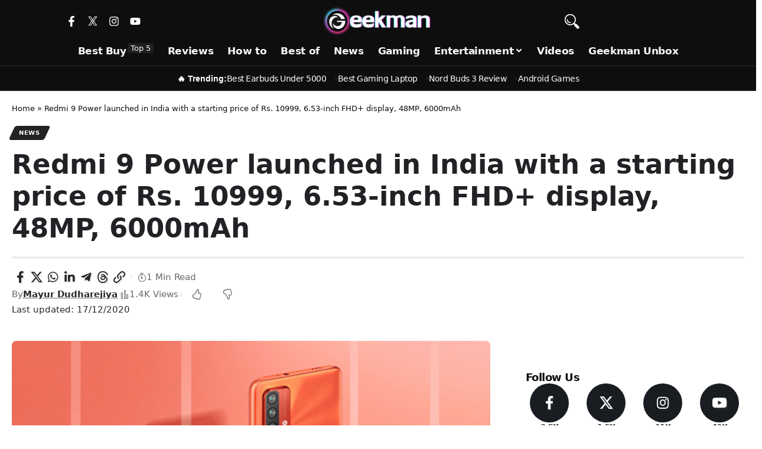

--- FILE ---
content_type: text/html; charset=UTF-8
request_url: https://www.geekman.in/redmi-9-power-launched-in-india/
body_size: 21987
content:
<!DOCTYPE html>
<html lang=en-US prefix="og: https://ogp.me/ns#">
<head>
<meta charset=UTF-8 />
<meta http-equiv=X-UA-Compatible content="IE=edge"/>
<meta name=viewport content="width=device-width, initial-scale=1.0"/>
<link rel=profile href="https://gmpg.org/xfn/11"/>
<meta name=apple-mobile-web-app-capable content=yes>
<meta name=apple-mobile-web-app-status-bar-style content=black-translucent>
<meta name=apple-mobile-web-app-title content=Geekman>
<link rel=apple-touch-icon href="https://www.geekman.in/wp-content/uploads/2025/11/geekman-logo-sqare.png"/>
<meta name=msapplication-TileColor content="#ffffff">
<meta name=msapplication-TileImage content="https://www.geekman.in/wp-content/uploads/2025/11/geekman-logo-sqare.png"/>
<!-- Search Engine Optimization by Rank Math PRO - https://rankmath.com/ -->
<title>Redmi 9 Power launched in India with a starting price of Rs. 10999, 6.53-inch FHD+ display, 48MP, 6000mAh</title>
<meta name=description content="Xiaomi India just launched its latest budget smartphones Redmi 9 Power in the Indian market under its Redmi 9 series. The Redmi 9 Power available in Mighty"/>
<meta name=robots content="follow, index, max-snippet:-1, max-video-preview:-1, max-image-preview:large"/>
<link rel=canonical href="https://www.geekman.in/redmi-9-power-launched-in-india/"/>
<meta property=og:locale content=en_US />
<meta property=og:type content=article />
<meta property=og:title content="Redmi 9 Power launched in India with a starting price of Rs. 10999, 6.53-inch FHD+ display, 48MP, 6000mAh"/>
<meta property=og:description content="Xiaomi India just launched its latest budget smartphones Redmi 9 Power in the Indian market under its Redmi 9 series. The Redmi 9 Power available in Mighty"/>
<meta property=og:url content="https://www.geekman.in/redmi-9-power-launched-in-india/"/>
<meta property=og:site_name content=Geekman />
<meta property=article:publisher content="https://www.facebook.com/GeekmanOfficial/"/>
<meta property=article:author content="https://www.facebook.com/GeekmanOfficial"/>
<meta property=article:tag content="redmi 9 power"/>
<meta property=article:tag content="Redmi 9 Power launched"/>
<meta property=article:section content=News />
<meta property=og:updated_time content="2020-12-17T13:37:51+05:30"/>
<meta property=og:image content="https://www.geekman.in/wp-content/uploads/2020/12/redmi-9-power.png"/>
<meta property=og:image:secure_url content="https://www.geekman.in/wp-content/uploads/2020/12/redmi-9-power.png"/>
<meta property=og:image:width content=1311 />
<meta property=og:image:height content=802 />
<meta property=og:image:alt content="Redmi 9 Power"/>
<meta property=og:image:type content="image/png"/>
<meta property=article:published_time content="2020-12-17T13:37:24+05:30"/>
<meta property=article:modified_time content="2020-12-17T13:37:51+05:30"/>
<meta name=twitter:card content=summary_large_image />
<meta name=twitter:title content="Redmi 9 Power launched in India with a starting price of Rs. 10999, 6.53-inch FHD+ display, 48MP, 6000mAh"/>
<meta name=twitter:description content="Xiaomi India just launched its latest budget smartphones Redmi 9 Power in the Indian market under its Redmi 9 series. The Redmi 9 Power available in Mighty"/>
<meta name=twitter:site content="@GeekmanOfficial"/>
<meta name=twitter:creator content="@GeekmanOfficial"/>
<meta name=twitter:image content="https://www.geekman.in/wp-content/uploads/2020/12/redmi-9-power.png"/>
<meta name=twitter:label1 content="Written by"/>
<meta name=twitter:data1 content="Mayur Dudharejiya"/>
<meta name=twitter:label2 content="Time to read"/>
<meta name=twitter:data2 content="1 minute"/>
<script type="application/ld+json" class=rank-math-schema-pro>{"@context":"https://schema.org","@graph":[{"@type":"Place","@id":"https://www.geekman.in/#place","address":{"@type":"PostalAddress","streetAddress":"Godrej Gardeen City","addressLocality":"Chandkheda, Ahmedabad","addressRegion":"Gujrat","postalCode":"382470","addressCountry":"India"}},{"@type":"Organization","@id":"https://www.geekman.in/#organization","name":"Geekman","url":"https://www.geekman.in","sameAs":["https://www.facebook.com/GeekmanOfficial/","https://twitter.com/GeekmanOfficial"],"email":"contact@geekman.in","address":{"@type":"PostalAddress","streetAddress":"Godrej Gardeen City","addressLocality":"Chandkheda, Ahmedabad","addressRegion":"Gujrat","postalCode":"382470","addressCountry":"India"},"logo":{"@type":"ImageObject","@id":"https://www.geekman.in/#logo","url":"https://www.geekman.in/wp-content/uploads/2024/02/geekman-bookmark-2024.jpg","contentUrl":"https://www.geekman.in/wp-content/uploads/2024/02/geekman-bookmark-2024.jpg","caption":"Geekman","inLanguage":"en-US","width":"144","height":"144"},"location":{"@id":"https://www.geekman.in/#place"}},{"@type":"WebSite","@id":"https://www.geekman.in/#website","url":"https://www.geekman.in","name":"Geekman","publisher":{"@id":"https://www.geekman.in/#organization"},"inLanguage":"en-US"},{"@type":"ImageObject","@id":"https://www.geekman.in/wp-content/uploads/2020/12/redmi-9-power.png","url":"https://www.geekman.in/wp-content/uploads/2020/12/redmi-9-power.png","width":"1311","height":"802","caption":"Redmi 9 Power","inLanguage":"en-US"},{"@type":"BreadcrumbList","@id":"https://www.geekman.in/redmi-9-power-launched-in-india/#breadcrumb","itemListElement":[{"@type":"ListItem","position":"1","item":{"@id":"https://www.geekman.in","name":"Home"}},{"@type":"ListItem","position":"2","item":{"@id":"https://www.geekman.in/redmi-9-power-launched-in-india/","name":"Redmi 9 Power launched in India with a starting price of Rs. 10999, 6.53-inch FHD+ display, 48MP, 6000mAh"}}]},{"@type":"WebPage","@id":"https://www.geekman.in/redmi-9-power-launched-in-india/#webpage","url":"https://www.geekman.in/redmi-9-power-launched-in-india/","name":"Redmi 9 Power launched in India with a starting price of Rs. 10999, 6.53-inch FHD+ display, 48MP, 6000mAh","datePublished":"2020-12-17T13:37:24+05:30","dateModified":"2020-12-17T13:37:51+05:30","isPartOf":{"@id":"https://www.geekman.in/#website"},"primaryImageOfPage":{"@id":"https://www.geekman.in/wp-content/uploads/2020/12/redmi-9-power.png"},"inLanguage":"en-US","breadcrumb":{"@id":"https://www.geekman.in/redmi-9-power-launched-in-india/#breadcrumb"}},{"@type":"Person","@id":"https://www.geekman.in/author/geek/","name":"Mayur Dudharejiya","description":"Mayur Dudharejiya is known as the 'Geekman' on Youtube. He is the Admin and Executive Editor of Geekman. When he's not writing or making videos, then maybe he is working on a new Idea.","url":"https://www.geekman.in/author/geek/","image":{"@type":"ImageObject","@id":"https://secure.gravatar.com/avatar/8a4114e9c7186728290fa7ddf01bee14045481ba2bc1ceec3945cad33cba2fd8?s=96&amp;d=mm&amp;r=g","url":"https://secure.gravatar.com/avatar/8a4114e9c7186728290fa7ddf01bee14045481ba2bc1ceec3945cad33cba2fd8?s=96&amp;d=mm&amp;r=g","caption":"Mayur Dudharejiya","inLanguage":"en-US"},"sameAs":["https://www.geekman.in/","https://www.facebook.com/GeekmanOfficial","https://twitter.com/https://twitter.com/GeekmanOfficial"],"worksFor":{"@id":"https://www.geekman.in/#organization"}},{"@type":"NewsArticle","headline":"Redmi 9 Power launched in India with a starting price of Rs. 10999, 6.53-inch FHD+ display, 48MP, 6000mAh","keywords":"Redmi 9 Power","datePublished":"2020-12-17T13:37:24+05:30","dateModified":"2020-12-17T13:37:51+05:30","author":{"@id":"https://www.geekman.in/author/geek/","name":"Mayur Dudharejiya"},"publisher":{"@id":"https://www.geekman.in/#organization"},"description":"Xiaomi India just launched its latest budget smartphones Redmi 9 Power in the Indian market under its Redmi 9 series. The Redmi 9 Power available in Mighty","copyrightYear":"2020","copyrightHolder":{"@id":"https://www.geekman.in/#organization"},"name":"Redmi 9 Power launched in India with a starting price of Rs. 10999, 6.53-inch FHD+ display, 48MP, 6000mAh","@id":"https://www.geekman.in/redmi-9-power-launched-in-india/#richSnippet","isPartOf":{"@id":"https://www.geekman.in/redmi-9-power-launched-in-india/#webpage"},"image":{"@id":"https://www.geekman.in/wp-content/uploads/2020/12/redmi-9-power.png"},"inLanguage":"en-US","mainEntityOfPage":{"@id":"https://www.geekman.in/redmi-9-power-launched-in-india/#webpage"}}]}</script>
<!-- /Rank Math WordPress SEO plugin -->
<link rel=alternate type="application/rss+xml" title="Geekman &raquo; Feed" href="https://www.geekman.in/feed/"/>
<link rel=alternate type="application/rss+xml" title="Geekman &raquo; Comments Feed" href="https://www.geekman.in/comments/feed/"/>
<link rel=alternate type="application/rss+xml" title="Geekman &raquo; Redmi 9 Power launched in India with a starting price of Rs. 10999, 6.53-inch FHD+ display, 48MP, 6000mAh Comments Feed" href="https://www.geekman.in/redmi-9-power-launched-in-india/feed/"/>
<link rel=alternate title="oEmbed (JSON)" type="application/json+oembed" href="https://www.geekman.in/wp-json/oembed/1.0/embed?url=https%3A%2F%2Fwww.geekman.in%2Fredmi-9-power-launched-in-india%2F"/>
<link rel=alternate title="oEmbed (XML)" type="text/xml+oembed" href="https://www.geekman.in/wp-json/oembed/1.0/embed?url=https%3A%2F%2Fwww.geekman.in%2Fredmi-9-power-launched-in-india%2F&#038;format=xml"/>
<link rel=pingback href="https://www.geekman.in/xmlrpc.php"/>
<script type="application/ld+json">{
    "@context": "https://schema.org",
    "@type": "Organization",
    "legalName": "Geekman",
    "url": "https://www.geekman.in/",
    "logo": "https://www.geekman.in/wp-content/uploads/2025/11/geekman-logo-sqare.png",
    "sameAs": [
        "https://www.facebook.com/GeekmanOfficial",
        "https://twitter.com/GeekmanOfficial",
        "https://www.youtube.com/channel/UCMKqBUspKvrR3J-OpXQn9bQ/",
        "https://news.google.com/publications/CAAqBwgKMPuvngswkrq2Aw?",
        "https://www.instagram.com/geekman.in/"
    ]
}</script>
<style id=wp-img-auto-sizes-contain-inline-css>img:is([sizes=auto i],[sizes^="auto," i]){contain-intrinsic-size:3000px 1500px}</style>
<style id=wp-emoji-styles-inline-css>img.wp-smiley,img.emoji{display:inline!important;border:none!important;box-shadow:none!important;height:1em!important;width:1em!important;margin:0 .07em!important;vertical-align:-.1em!important;background:none!important;padding:0!important}</style>
<link rel=stylesheet id=wp-block-library-css href='https://www.geekman.in/wp-includes/css/dist/block-library/style.min.css?ver=6.9' media=all />
<style id=classic-theme-styles-inline-css>.wp-block-button__link{color:#fff;background-color:#32373c;border-radius:9999px;box-shadow:none;text-decoration:none;padding:calc(.667em + 2px) calc(1.333em + 2px);font-size:1.125em}.wp-block-file__button{background:#32373c;color:#fff;text-decoration:none}</style>
<link rel=stylesheet id=foxiz-elements-css href='https://www.geekman.in/wp-content/plugins/foxiz-core/lib/foxiz-elements/public/style.css?ver=3.1' media=all />
<style id=greenshift-global-css-inline-css>:root{--gs-colorone:#2184f9;--gs-colortwo:#e90000;--gs-colorthree:#24cc90;--gs-colorfour:#696cff;--gs-colorfive:#ff9800}</style>
<style id=global-styles-inline-css>:root{--wp--preset--aspect-ratio--square:1;--wp--preset--aspect-ratio--4-3: 4/3;--wp--preset--aspect-ratio--3-4: 3/4;--wp--preset--aspect-ratio--3-2: 3/2;--wp--preset--aspect-ratio--2-3: 2/3;--wp--preset--aspect-ratio--16-9: 16/9;--wp--preset--aspect-ratio--9-16: 9/16;--wp--preset--color--black:#000;--wp--preset--color--cyan-bluish-gray:#abb8c3;--wp--preset--color--white:#fff;--wp--preset--color--pale-pink:#f78da7;--wp--preset--color--vivid-red:#cf2e2e;--wp--preset--color--luminous-vivid-orange:#ff6900;--wp--preset--color--luminous-vivid-amber:#fcb900;--wp--preset--color--light-green-cyan:#7bdcb5;--wp--preset--color--vivid-green-cyan:#00d084;--wp--preset--color--pale-cyan-blue:#8ed1fc;--wp--preset--color--vivid-cyan-blue:#0693e3;--wp--preset--color--vivid-purple:#9b51e0;--wp--preset--gradient--vivid-cyan-blue-to-vivid-purple:linear-gradient(135deg,#0693e3 0%,#9b51e0 100%);--wp--preset--gradient--light-green-cyan-to-vivid-green-cyan:linear-gradient(135deg,#7adcb4 0%,#00d082 100%);--wp--preset--gradient--luminous-vivid-amber-to-luminous-vivid-orange:linear-gradient(135deg,#fcb900 0%,#ff6900 100%);--wp--preset--gradient--luminous-vivid-orange-to-vivid-red:linear-gradient(135deg,#ff6900 0%,#cf2e2e 100%);--wp--preset--gradient--very-light-gray-to-cyan-bluish-gray:linear-gradient(135deg,#eee 0%,#a9b8c3 100%);--wp--preset--gradient--cool-to-warm-spectrum:linear-gradient(135deg,#4aeadc 0%,#9778d1 20%,#cf2aba 40%,#ee2c82 60%,#fb6962 80%,#fef84c 100%);--wp--preset--gradient--blush-light-purple:linear-gradient(135deg,#ffceec 0%,#9896f0 100%);--wp--preset--gradient--blush-bordeaux:linear-gradient(135deg,#fecda5 0%,#fe2d2d 50%,#6b003e 100%);--wp--preset--gradient--luminous-dusk:linear-gradient(135deg,#ffcb70 0%,#c751c0 50%,#4158d0 100%);--wp--preset--gradient--pale-ocean:linear-gradient(135deg,#fff5cb 0%,#b6e3d4 50%,#33a7b5 100%);--wp--preset--gradient--electric-grass:linear-gradient(135deg,#caf880 0%,#71ce7e 100%);--wp--preset--gradient--midnight:linear-gradient(135deg,#020381 0%,#2874fc 100%);--wp--preset--font-size--small:13px;--wp--preset--font-size--medium:20px;--wp--preset--font-size--large:36px;--wp--preset--font-size--x-large:42px;--wp--preset--spacing--20:.44rem;--wp--preset--spacing--30:.67rem;--wp--preset--spacing--40:1rem;--wp--preset--spacing--50:1.5rem;--wp--preset--spacing--60:2.25rem;--wp--preset--spacing--70:3.38rem;--wp--preset--spacing--80:5.06rem;--wp--preset--shadow--natural:6px 6px 9px rgba(0,0,0,.2);--wp--preset--shadow--deep:12px 12px 50px rgba(0,0,0,.4);--wp--preset--shadow--sharp:6px 6px 0 rgba(0,0,0,.2);--wp--preset--shadow--outlined:6px 6px 0 -3px #fff , 6px 6px #000;--wp--preset--shadow--crisp:6px 6px 0 #000}:where(.is-layout-flex){gap:.5em}:where(.is-layout-grid){gap:.5em}body .is-layout-flex{display:flex}.is-layout-flex{flex-wrap:wrap;align-items:center}.is-layout-flex > :is(*, div){margin:0}body .is-layout-grid{display:grid}.is-layout-grid > :is(*, div){margin:0}:where(.wp-block-columns.is-layout-flex){gap:2em}:where(.wp-block-columns.is-layout-grid){gap:2em}:where(.wp-block-post-template.is-layout-flex){gap:1.25em}:where(.wp-block-post-template.is-layout-grid){gap:1.25em}.has-black-color{color:var(--wp--preset--color--black)!important}.has-cyan-bluish-gray-color{color:var(--wp--preset--color--cyan-bluish-gray)!important}.has-white-color{color:var(--wp--preset--color--white)!important}.has-pale-pink-color{color:var(--wp--preset--color--pale-pink)!important}.has-vivid-red-color{color:var(--wp--preset--color--vivid-red)!important}.has-luminous-vivid-orange-color{color:var(--wp--preset--color--luminous-vivid-orange)!important}.has-luminous-vivid-amber-color{color:var(--wp--preset--color--luminous-vivid-amber)!important}.has-light-green-cyan-color{color:var(--wp--preset--color--light-green-cyan)!important}.has-vivid-green-cyan-color{color:var(--wp--preset--color--vivid-green-cyan)!important}.has-pale-cyan-blue-color{color:var(--wp--preset--color--pale-cyan-blue)!important}.has-vivid-cyan-blue-color{color:var(--wp--preset--color--vivid-cyan-blue)!important}.has-vivid-purple-color{color:var(--wp--preset--color--vivid-purple)!important}.has-black-background-color{background-color:var(--wp--preset--color--black)!important}.has-cyan-bluish-gray-background-color{background-color:var(--wp--preset--color--cyan-bluish-gray)!important}.has-white-background-color{background-color:var(--wp--preset--color--white)!important}.has-pale-pink-background-color{background-color:var(--wp--preset--color--pale-pink)!important}.has-vivid-red-background-color{background-color:var(--wp--preset--color--vivid-red)!important}.has-luminous-vivid-orange-background-color{background-color:var(--wp--preset--color--luminous-vivid-orange)!important}.has-luminous-vivid-amber-background-color{background-color:var(--wp--preset--color--luminous-vivid-amber)!important}.has-light-green-cyan-background-color{background-color:var(--wp--preset--color--light-green-cyan)!important}.has-vivid-green-cyan-background-color{background-color:var(--wp--preset--color--vivid-green-cyan)!important}.has-pale-cyan-blue-background-color{background-color:var(--wp--preset--color--pale-cyan-blue)!important}.has-vivid-cyan-blue-background-color{background-color:var(--wp--preset--color--vivid-cyan-blue)!important}.has-vivid-purple-background-color{background-color:var(--wp--preset--color--vivid-purple)!important}.has-black-border-color{border-color:var(--wp--preset--color--black)!important}.has-cyan-bluish-gray-border-color{border-color:var(--wp--preset--color--cyan-bluish-gray)!important}.has-white-border-color{border-color:var(--wp--preset--color--white)!important}.has-pale-pink-border-color{border-color:var(--wp--preset--color--pale-pink)!important}.has-vivid-red-border-color{border-color:var(--wp--preset--color--vivid-red)!important}.has-luminous-vivid-orange-border-color{border-color:var(--wp--preset--color--luminous-vivid-orange)!important}.has-luminous-vivid-amber-border-color{border-color:var(--wp--preset--color--luminous-vivid-amber)!important}.has-light-green-cyan-border-color{border-color:var(--wp--preset--color--light-green-cyan)!important}.has-vivid-green-cyan-border-color{border-color:var(--wp--preset--color--vivid-green-cyan)!important}.has-pale-cyan-blue-border-color{border-color:var(--wp--preset--color--pale-cyan-blue)!important}.has-vivid-cyan-blue-border-color{border-color:var(--wp--preset--color--vivid-cyan-blue)!important}.has-vivid-purple-border-color{border-color:var(--wp--preset--color--vivid-purple)!important}.has-vivid-cyan-blue-to-vivid-purple-gradient-background{background:var(--wp--preset--gradient--vivid-cyan-blue-to-vivid-purple)!important}.has-light-green-cyan-to-vivid-green-cyan-gradient-background{background:var(--wp--preset--gradient--light-green-cyan-to-vivid-green-cyan)!important}.has-luminous-vivid-amber-to-luminous-vivid-orange-gradient-background{background:var(--wp--preset--gradient--luminous-vivid-amber-to-luminous-vivid-orange)!important}.has-luminous-vivid-orange-to-vivid-red-gradient-background{background:var(--wp--preset--gradient--luminous-vivid-orange-to-vivid-red)!important}.has-very-light-gray-to-cyan-bluish-gray-gradient-background{background:var(--wp--preset--gradient--very-light-gray-to-cyan-bluish-gray)!important}.has-cool-to-warm-spectrum-gradient-background{background:var(--wp--preset--gradient--cool-to-warm-spectrum)!important}.has-blush-light-purple-gradient-background{background:var(--wp--preset--gradient--blush-light-purple)!important}.has-blush-bordeaux-gradient-background{background:var(--wp--preset--gradient--blush-bordeaux)!important}.has-luminous-dusk-gradient-background{background:var(--wp--preset--gradient--luminous-dusk)!important}.has-pale-ocean-gradient-background{background:var(--wp--preset--gradient--pale-ocean)!important}.has-electric-grass-gradient-background{background:var(--wp--preset--gradient--electric-grass)!important}.has-midnight-gradient-background{background:var(--wp--preset--gradient--midnight)!important}.has-small-font-size{font-size:var(--wp--preset--font-size--small)!important}.has-medium-font-size{font-size:var(--wp--preset--font-size--medium)!important}.has-large-font-size{font-size:var(--wp--preset--font-size--large)!important}.has-x-large-font-size{font-size:var(--wp--preset--font-size--x-large)!important}:where(.wp-block-post-template.is-layout-flex){gap:1.25em}:where(.wp-block-post-template.is-layout-grid){gap:1.25em}:where(.wp-block-term-template.is-layout-flex){gap:1.25em}:where(.wp-block-term-template.is-layout-grid){gap:1.25em}:where(.wp-block-columns.is-layout-flex){gap:2em}:where(.wp-block-columns.is-layout-grid){gap:2em}:root :where(.wp-block-pullquote){font-size:1.5em;line-height:1.6}</style>
<link rel=stylesheet id=elementor-frontend-css href='https://www.geekman.in/wp-content/plugins/elementor/assets/css/frontend.min.css?ver=3.34.0' media=all />
<link rel=stylesheet id=elementor-post-29398-css href='https://www.geekman.in/wp-content/uploads/elementor/css/post-29398.css?ver=1767859352' media=all />
<link rel=stylesheet id=elementor-post-44525-css href='https://www.geekman.in/wp-content/uploads/elementor/css/post-44525.css?ver=1767859447' media=all />
<link rel=stylesheet id=elementor-post-44030-css href='https://www.geekman.in/wp-content/uploads/elementor/css/post-44030.css?ver=1767859352' media=all />
<link rel=stylesheet id=elementor-post-41647-css href='https://www.geekman.in/wp-content/uploads/elementor/css/post-41647.css?ver=1767859352' media=all />
<link rel=stylesheet id=foxiz-main-css href='https://www.geekman.in/wp-content/themes/foxiz/assets/css/main.css?ver=2.7.0' media=all />
<style id=foxiz-main-inline-css>:root{--body-family:system-ui , -apple-system , BlinkMacSystemFont , "Segoe UI" , Roboto , Oxygen , Ubuntu , Cantarell , "Fira Sans" , "Droid Sans" , "Helvetica Neue" , sans-serif;--body-fweight:400;--body-fsize:18px;--h1-family:system-ui , -apple-system , BlinkMacSystemFont , "Segoe UI" , Roboto , Oxygen , Ubuntu , Cantarell , "Fira Sans" , "Droid Sans" , "Helvetica Neue" , sans-serif;--h1-fweight:700;--h1-transform:none;--h1-fcolor:#222226;--h2-family:system-ui , -apple-system , BlinkMacSystemFont , "Segoe UI" , Roboto , Oxygen , Ubuntu , Cantarell , "Fira Sans" , "Droid Sans" , "Helvetica Neue" , sans-serif;--h2-fweight:700;--h2-fspace:-.5px;--h3-family:system-ui , -apple-system , BlinkMacSystemFont , "Segoe UI" , Roboto , Oxygen , Ubuntu , Cantarell , "Fira Sans" , "Droid Sans" , "Helvetica Neue" , sans-serif;--h3-fweight:700;--h3-fspace:-.5px;--h4-family:system-ui , -apple-system , BlinkMacSystemFont , "Segoe UI" , Roboto , Oxygen , Ubuntu , Cantarell , "Fira Sans" , "Droid Sans" , "Helvetica Neue" , sans-serif;--h4-fweight:700;--h4-fspace:-.5px;--h5-family:system-ui , -apple-system , BlinkMacSystemFont , "Segoe UI" , Roboto , Oxygen , Ubuntu , Cantarell , "Fira Sans" , "Droid Sans" , "Helvetica Neue" , sans-serif;--h5-fweight:700;--h5-fspace:-.5px;--h6-family:system-ui , -apple-system , BlinkMacSystemFont , "Segoe UI" , Roboto , Oxygen , Ubuntu , Cantarell , "Fira Sans" , "Droid Sans" , "Helvetica Neue" , sans-serif;--h6-fweight:700;--h6-fspace:-.5px;--cat-family:system-ui , -apple-system , BlinkMacSystemFont , "Segoe UI" , Roboto , Oxygen , Ubuntu , Cantarell , "Fira Sans" , "Droid Sans" , "Helvetica Neue" , sans-serif;--cat-fweight:700;--meta-family:system-ui , -apple-system , BlinkMacSystemFont , "Segoe UI" , Roboto , Oxygen , Ubuntu , Cantarell , "Fira Sans" , "Droid Sans" , "Helvetica Neue" , sans-serif;--meta-fweight:400;--meta-b-family:system-ui , -apple-system , BlinkMacSystemFont , "Segoe UI" , Roboto , Oxygen , Ubuntu , Cantarell , "Fira Sans" , "Droid Sans" , "Helvetica Neue" , sans-serif;--meta-b-fweight:700;--input-family:system-ui , -apple-system , BlinkMacSystemFont , "Segoe UI" , Roboto , Oxygen , Ubuntu , Cantarell , "Fira Sans" , "Droid Sans" , "Helvetica Neue" , sans-serif;--input-fweight:400;--btn-family:system-ui , -apple-system , BlinkMacSystemFont , "Segoe UI" , Roboto , Oxygen , Ubuntu , Cantarell , "Fira Sans" , "Droid Sans" , "Helvetica Neue" , sans-serif;--btn-fweight:700;--menu-family:system-ui , -apple-system , BlinkMacSystemFont , "Segoe UI" , Roboto , Oxygen , Ubuntu , Cantarell , "Fira Sans" , "Droid Sans" , "Helvetica Neue" , sans-serif;--menu-fweight:500;--menu-fsize:16px;--submenu-family:system-ui , -apple-system , BlinkMacSystemFont , "Segoe UI" , Roboto , Oxygen , Ubuntu , Cantarell , "Fira Sans" , "Droid Sans" , "Helvetica Neue" , sans-serif;--submenu-fweight:500;--submenu-fsize:13px;--dwidgets-family:system-ui , -apple-system , BlinkMacSystemFont , "Segoe UI" , Roboto , Oxygen , Ubuntu , Cantarell , "Fira Sans" , "Droid Sans" , "Helvetica Neue" , sans-serif;--dwidgets-fweight:700;--headline-family:system-ui , -apple-system , BlinkMacSystemFont , "Segoe UI" , Roboto , Oxygen , Ubuntu , Cantarell , "Fira Sans" , "Droid Sans" , "Helvetica Neue" , sans-serif;--headline-fweight:700;--headline-fcolor:#222226;--tagline-family:system-ui , -apple-system , BlinkMacSystemFont , "Segoe UI" , Roboto , Oxygen , Ubuntu , Cantarell , "Fira Sans" , "Droid Sans" , "Helvetica Neue" , sans-serif;--tagline-fweight:400;--heading-family:system-ui , -apple-system , BlinkMacSystemFont , "Segoe UI" , Roboto , Oxygen , Ubuntu , Cantarell , "Fira Sans" , "Droid Sans" , "Helvetica Neue" , sans-serif;--subheading-family:system-ui , -apple-system , BlinkMacSystemFont , "Segoe UI" , Roboto , Oxygen , Ubuntu , Cantarell , "Fira Sans" , "Droid Sans" , "Helvetica Neue" , sans-serif;--quote-family:system-ui , -apple-system , BlinkMacSystemFont , "Segoe UI" , Roboto , Oxygen , Ubuntu , Cantarell , "Fira Sans" , "Droid Sans" , "Helvetica Neue" , sans-serif;--excerpt-family:system-ui , -apple-system , BlinkMacSystemFont , "Segoe UI" , Roboto , Oxygen , Ubuntu , Cantarell , "Fira Sans" , "Droid Sans" , "Helvetica Neue" , sans-serif;--bcrumb-family:system-ui , -apple-system , BlinkMacSystemFont , "Segoe UI" , Roboto , Oxygen , Ubuntu , Cantarell , "Fira Sans" , "Droid Sans" , "Helvetica Neue" , sans-serif;--bcrumb-fweight:500;--headline-s-fsize:28px}@media (max-width:1024px){body{--body-fsize:16px}}@media (max-width:767px){body{--body-fsize:14px;--headline-fsize:24px;--headline-s-fsize:24px}}:root{--g-color:#24cc90;--g-color-90 :#24cc90e6;--review-color:#24cc90;--hyperlink-color:#191919;--bcrumb-color:#0c0c0c;--indicator-bg-from:#24cc90;--indicator-bg-to:#29e5cf;--indicator-height:4px}[data-theme="dark"],.light-scheme{--dark-accent:#070819;--dark-accent-90 :#070819e6;--dark-accent-0 :#07081900}.is-hd-1,.is-hd-2,.is-hd-3{--nav-bg:#fff;--nav-bg-from:#fff;--nav-bg-to:#fff;--nav-bg-glass: #ffffffbb;--nav-bg-glass-from: #ffffffbb;--nav-bg-glass-to: #ffffffbb;--nav-color:#474747;--nav-color-10 :#4747471a;--nav-color-h:#333;--nav-color-h-accent:#24cc90}[data-theme="dark"].is-hd-1,[data-theme="dark"].is-hd-2,[data-theme="dark"].is-hd-3{--nav-color:#fff;--nav-color-10 :#ffffff1a}[data-theme="dark"].is-hd-4{--nav-bg:#191c20;--nav-bg-from:#191c20;--nav-bg-to:#191c20;--nav-bg-glass: #191c2011;--nav-bg-glass-from: #191c2011;--nav-bg-glass-to: #191c2011}:root{--mbnav-bg:#0e0e0e;--mbnav-bg-from:#0e0e0e;--mbnav-bg-to:#1e1e1e;--mbnav-bg-glass: #0e0e0ebb;--mbnav-bg-glass-from: #0e0e0ebb;--mbnav-bg-glass-to: #1e1e1ebb;--submbnav-bg:#0e0e0e;--submbnav-bg-from:#0e0e0e;--submbnav-bg-to:#191919;--mbnav-color:#fff;--submbnav-color:#fff;--submbnav-color-10 :#ffffff1a}[data-theme="dark"]{--mbnav-color:#fff}:root{--subnav-bg:#fff;--subnav-bg-from:#fff;--subnav-bg-to:#fcfcfc;--subnav-color:#fff;--subnav-color-10 :#ffffff1a;--subnav-color-h:#f4f4f4;--topad-spacing:15px;--round-3:4px;--round-5:7px;--round-7:12px;--hyperlink-color:#191919;--hyperlink-line-color:#383838;--mbnav-height:48px;--max-width-wo-sb:840px;--s10-feat-ratio:45%;--s11-feat-ratio:45%;--login-popup-w:350px}[data-theme="dark"],.light-scheme{--hyperlink-color:#24cc90}.p-readmore{font-family:Inter;font-weight:500}.mobile-menu>li>a{font-family:Inter;font-weight:500}.mobile-menu .sub-menu a,.logged-mobile-menu a{font-family:Inter;font-weight:700}.mobile-qview a{font-family:Inter;font-weight:700}.search-header:before{background-repeat:no-repeat;background-size:cover;background-attachment:scroll;background-position:center center}[data-theme="dark"] .search-header:before{background-repeat:no-repeat;background-size:cover;background-attachment:scroll;background-position:center center}.footer-has-bg{background-color:#f7f7f4}[data-theme="dark"] .footer-has-bg{background-color:#16181c}#amp-mobile-version-switcher{display:none}.single .featured-vertical{padding-bottom:100%}.search-icon-svg{-webkit-mask-image:url(https://www.geekman.in/wp-content/uploads/2023/09/search-new-icon.svg);mask-image:url(https://www.geekman.in/wp-content/uploads/2023/09/search-new-icon.svg)}.search-icon-svg,.rbi-search.wnav-icon{font-size:24px}@media (min-width:1025px){.grid-container>.sidebar-wrap{flex:0 0 33%;width:33%}.grid-container>.s-ct{flex:0 0 66.9%;width:66.9%}}@media (max-width:767px){.search-icon-svg,.rbi-search.wnav-icon{font-size:20.4px}}.p-category.category-id-288,.term-i-288{--cat-highlight:#232323;--cat-highlight-90 : #232323e6}.category-288 .blog-content{--heading-sub-color:#232323}.is-cbox-288{--cbox-bg : #232323e6}.p-category.category-id-11031,.term-i-11031{--cat-highlight:#232323;--cat-highlight-90 : #232323e6}.category-11031 .blog-content{--heading-sub-color:#232323}.is-cbox-11031{--cbox-bg : #232323e6}.p-category.category-id-5573,.term-i-5573{--cat-highlight:#232323;--cat-highlight-90 : #232323e6}.category-5573 .blog-content{--heading-sub-color:#232323}.is-cbox-5573{--cbox-bg : #232323e6}.p-category.category-id-175,.term-i-175{--cat-highlight:#232323;--cat-highlight-90 : #232323e6}.category-175 .blog-content{--heading-sub-color:#232323}.is-cbox-175{--cbox-bg : #232323e6}.p-category.category-id-1,.term-i-1{--cat-highlight:#ff6868;--cat-highlight-90 : #ff6868e6}.category-1 .blog-content{--heading-sub-color:#ff6868}.is-cbox-1{--cbox-bg : #ff6868e6}.p-category.category-id-176,.term-i-176{--cat-highlight:#24cc90;--cat-highlight-90 : #24cc90e6}.category-176 .blog-content{--heading-sub-color:#24cc90}.is-cbox-176{--cbox-bg : #24cc90e6}</style>
<link rel=stylesheet id=foxiz-print-css href='https://www.geekman.in/wp-content/themes/foxiz/assets/css/print.css?ver=2.7.0' media=all />
<link rel=stylesheet id=foxiz-style-css href='https://www.geekman.in/wp-content/themes/foxiz/style.css?ver=2.7.0' media=all />
<script src="https://www.geekman.in/wp-includes/js/jquery/jquery.min.js?ver=3.7.1" id=jquery-core-js></script>
<script src="https://www.geekman.in/wp-includes/js/jquery/jquery-migrate.min.js?ver=3.4.1" id=jquery-migrate-js></script>
<link rel=preload href="https://www.geekman.in/wp-content/themes/foxiz/assets/fonts/icons.woff2?ver=2.5.0" as=font type="font/woff2" crossorigin=anonymous> <link rel="https://api.w.org/" href="https://www.geekman.in/wp-json/"/><link rel=alternate title=JSON type="application/json" href="https://www.geekman.in/wp-json/wp/v2/posts/18735"/><link rel=EditURI type="application/rsd+xml" title=RSD href="https://www.geekman.in/xmlrpc.php?rsd"/>
<meta name=generator content="WordPress 6.9"/>
<link rel=shortlink href='https://www.geekman.in/?p=18735'/>
<meta name=generator content="Elementor 3.34.0; features: e_font_icon_svg, additional_custom_breakpoints; settings: css_print_method-external, google_font-disabled, font_display-swap">
<script type="application/ld+json">{
    "@context": "https://schema.org",
    "@type": "WebSite",
    "@id": "https://www.geekman.in/#website",
    "url": "https://www.geekman.in/",
    "name": "Geekman",
    "potentialAction": {
        "@type": "SearchAction",
        "target": "https://www.geekman.in/?s={search_term_string}",
        "query-input": "required name=search_term_string"
    }
}</script>
<style>.e-con.e-parent:nth-of-type(n+4):not(.e-lazyloaded):not(.e-no-lazyload),
				.e-con.e-parent:nth-of-type(n+4):not(.e-lazyloaded):not(.e-no-lazyload) * {background-image:none!important}@media screen and (max-height:1024px){.e-con.e-parent:nth-of-type(n+3):not(.e-lazyloaded):not(.e-no-lazyload),
					.e-con.e-parent:nth-of-type(n+3):not(.e-lazyloaded):not(.e-no-lazyload) * {background-image:none!important}}@media screen and (max-height:640px){.e-con.e-parent:nth-of-type(n+2):not(.e-lazyloaded):not(.e-no-lazyload),
					.e-con.e-parent:nth-of-type(n+2):not(.e-lazyloaded):not(.e-no-lazyload) * {background-image:none!important}}</style>
<script id=google_gtagjs src="https://www.googletagmanager.com/gtag/js?id=G-GNW3JVEVHM" async></script>
<script id=google_gtagjs-inline>window.dataLayer=window.dataLayer||[];function gtag(){dataLayer.push(arguments);}gtag('js',new Date());gtag('config','G-GNW3JVEVHM',{});</script>
<link rel=icon href="https://www.geekman.in/wp-content/uploads/2025/11/cropped-geekman-favicon-dark-32x32.png" sizes=32x32 />
<link rel=icon href="https://www.geekman.in/wp-content/uploads/2025/11/cropped-geekman-favicon-dark-192x192.png" sizes=192x192 />
<link rel=apple-touch-icon href="https://www.geekman.in/wp-content/uploads/2025/11/cropped-geekman-favicon-dark-180x180.png"/>
<meta name=msapplication-TileImage content="https://www.geekman.in/wp-content/uploads/2025/11/cropped-geekman-favicon-dark-270x270.png"/>
<style id=wp-custom-css>.single-post .entry-content p{margin-bottom:1.5rem}.gs-box .label-info{background-color:#24cc90!important}.cegg-offers_logo .cegg-list-card .cegg-card-price .cegg-price{color:#24cc90!important;font-weight:bold!important}@media (max-width:768px){.cegg-offers_logo .cegg-list-card .cegg-card-price .cegg-price{font-size:14px!important}.cegg-offers_logo .cegg-list-card .cegg-card-price .cegg-old-price{font-size:12px!important}}</style>
<link rel=dns-prefetch href="//secure.gravatar.com"></head>
<body class="wp-singular post-template-default single single-post postid-18735 single-format-standard wp-embed-responsive wp-theme-foxiz gspbody gspb-bodyfront personalized-all elementor-default elementor-kit-29398 menu-ani-2 hover-ani-7 btn-ani-2 btn-transform-1 is-rm-1 lmeta-dot loader-4 dark-sw-1 mtax-1 toc-smooth is-hd-rb_template is-standard-1 is-mstick yes-tstick is-backtop none-m-backtop  is-mstick is-smart-sticky is-jscount" data-theme=default><noscript><meta HTTP-EQUIV="refresh" content="0;url='http://www.geekman.in/redmi-9-power-launched-in-india/?PageSpeed=noscript'" /><style><!--table,div,span,font,p{display:none} --></style><div style="display:block">Please click <a href="http://www.geekman.in/redmi-9-power-launched-in-india/?PageSpeed=noscript">here</a> if you are not redirected within a few seconds.</div></noscript>
<div class=site-outer>
<div id=site-header class="header-wrap rb-section header-template">
<div class=reading-indicator><span id=reading-progress></span></div>
<div class="navbar-outer navbar-template-outer">
<div id=header-template-holder><div class=header-template-inner>	<div data-elementor-type=wp-post data-elementor-id=44030 class="elementor elementor-44030">
<div class="elementor-element elementor-element-6a0eefcc e-flex e-con-boxed e-con e-parent" data-id=6a0eefcc data-element_type=container data-settings="{&quot;background_background&quot;:&quot;classic&quot;}">
<div class=e-con-inner>
<div class="elementor-element elementor-element-6c0c3635 e-con-full e-flex e-con e-child" data-id=6c0c3635 data-element_type=container>
<div class="elementor-element elementor-element-3d6579cf elementor-shape-circle elementor-grid-4 e-grid-align-center elementor-widget elementor-widget-social-icons" data-id=3d6579cf data-element_type=widget data-widget_type=social-icons.default>
<div class=elementor-widget-container>
<div class="elementor-social-icons-wrapper elementor-grid" role=list>
<span class=elementor-grid-item role=listitem>
<a class="elementor-icon elementor-social-icon elementor-social-icon-facebook-f elementor-repeater-item-c0b233d" href="https://www.facebook.com/GeekmanOfficial" target=_blank>
<span class=elementor-screen-only>Facebook-f</span>
<svg aria-hidden=true class="e-font-icon-svg e-fab-facebook-f" viewBox="0 0 320 512" xmlns="http://www.w3.org/2000/svg"><path d="M279.14 288l14.22-92.66h-88.91v-60.13c0-25.35 12.42-50.06 52.24-50.06h40.42V6.26S260.43 0 225.36 0c-73.22 0-121.08 44.38-121.08 124.72v70.62H22.89V288h81.39v224h100.17V288z"></path></svg>	</a>
</span>
<span class=elementor-grid-item role=listitem>
<a class="elementor-icon elementor-social-icon elementor-social-icon-twitter svg elementor-repeater-item-bc08791" href="https://twitter.com/GeekmanOfficial" target=_blank>
<span class=elementor-screen-only>Twitter Svg</span>
<svg xmlns="http://www.w3.org/2000/svg" xmlns:xlink="http://www.w3.org/1999/xlink" width=64 viewBox="0 0 48 48" height=64 preserveAspectRatio="xMidYMid meet"><defs><clipPath id=2e9f3606e4><path d="M 3.679688 2.90625 L 44.089844 2.90625 L 44.089844 44.050781 L 3.679688 44.050781 Z M 3.679688 2.90625 " clip-rule=nonzero></path></clipPath></defs><g clip-path="url(#2e9f3606e4)"><path fill="#ffffff" d="M 44.082031 2.917969 L 32.191406 2.917969 L 23.878906 14.902344 L 15.566406 2.917969 L 3.679688 2.917969 L 17.960938 23.445312 L 3.679688 44.039062 L 15.476562 44.039062 L 23.886719 31.957031 L 32.292969 44.039062 L 44.089844 44.039062 L 29.808594 23.445312 Z M 33.5 5.429688 L 39.28125 5.429688 L 28.277344 21.25 L 27.632812 20.316406 L 26.003906 17.96875 L 25.40625 17.105469 Z M 23.882812 27.566406 L 22.757812 25.957031 L 21.125 23.605469 L 21.011719 23.441406 L 21.824219 22.273438 L 23.453125 19.925781 L 23.882812 19.304688 L 24.316406 19.925781 L 25.941406 22.273438 L 26.753906 23.441406 L 26.644531 23.605469 L 25.003906 25.957031 Z M 8.480469 5.429688 L 14.261719 5.429688 L 22.359375 17.105469 L 21.757812 17.96875 L 20.132812 20.316406 L 19.488281 21.25 Z M 14.171875 41.527344 L 8.476562 41.527344 L 19.488281 25.644531 L 21.066406 27.914062 L 22.355469 29.765625 Z M 33.59375 41.527344 L 25.410156 29.761719 L 26.699219 27.914062 L 28.277344 25.640625 L 39.292969 41.527344 Z M 33.59375 41.527344 " fill-opacity=1 fill-rule=nonzero></path></g></svg>	</a>
</span>
<span class=elementor-grid-item role=listitem>
<a class="elementor-icon elementor-social-icon elementor-social-icon-instagram elementor-repeater-item-ce1f3c7" href="https://www.instagram.com/geekman.in/" target=_blank>
<span class=elementor-screen-only>Instagram</span>
<svg aria-hidden=true class="e-font-icon-svg e-fab-instagram" viewBox="0 0 448 512" xmlns="http://www.w3.org/2000/svg"><path d="M224.1 141c-63.6 0-114.9 51.3-114.9 114.9s51.3 114.9 114.9 114.9S339 319.5 339 255.9 287.7 141 224.1 141zm0 189.6c-41.1 0-74.7-33.5-74.7-74.7s33.5-74.7 74.7-74.7 74.7 33.5 74.7 74.7-33.6 74.7-74.7 74.7zm146.4-194.3c0 14.9-12 26.8-26.8 26.8-14.9 0-26.8-12-26.8-26.8s12-26.8 26.8-26.8 26.8 12 26.8 26.8zm76.1 27.2c-1.7-35.9-9.9-67.7-36.2-93.9-26.2-26.2-58-34.4-93.9-36.2-37-2.1-147.9-2.1-184.9 0-35.8 1.7-67.6 9.9-93.9 36.1s-34.4 58-36.2 93.9c-2.1 37-2.1 147.9 0 184.9 1.7 35.9 9.9 67.7 36.2 93.9s58 34.4 93.9 36.2c37 2.1 147.9 2.1 184.9 0 35.9-1.7 67.7-9.9 93.9-36.2 26.2-26.2 34.4-58 36.2-93.9 2.1-37 2.1-147.8 0-184.8zM398.8 388c-7.8 19.6-22.9 34.7-42.6 42.6-29.5 11.7-99.5 9-132.1 9s-102.7 2.6-132.1-9c-19.6-7.8-34.7-22.9-42.6-42.6-11.7-29.5-9-99.5-9-132.1s-2.6-102.7 9-132.1c7.8-19.6 22.9-34.7 42.6-42.6 29.5-11.7 99.5-9 132.1-9s102.7-2.6 132.1 9c19.6 7.8 34.7 22.9 42.6 42.6 11.7 29.5 9 99.5 9 132.1s2.7 102.7-9 132.1z"></path></svg>	</a>
</span>
<span class=elementor-grid-item role=listitem>
<a class="elementor-icon elementor-social-icon elementor-social-icon-youtube elementor-repeater-item-46871c7" href="https://www.youtube.com/channel/UCMKqBUspKvrR3J-OpXQn9bQ/" target=_blank>
<span class=elementor-screen-only>Youtube</span>
<svg aria-hidden=true class="e-font-icon-svg e-fab-youtube" viewBox="0 0 576 512" xmlns="http://www.w3.org/2000/svg"><path d="M549.655 124.083c-6.281-23.65-24.787-42.276-48.284-48.597C458.781 64 288 64 288 64S117.22 64 74.629 75.486c-23.497 6.322-42.003 24.947-48.284 48.597-11.412 42.867-11.412 132.305-11.412 132.305s0 89.438 11.412 132.305c6.281 23.65 24.787 41.5 48.284 47.821C117.22 448 288 448 288 448s170.78 0 213.371-11.486c23.497-6.321 42.003-24.171 48.284-47.821 11.412-42.867 11.412-132.305 11.412-132.305s0-89.438-11.412-132.305zm-317.51 213.508V175.185l142.739 81.205-142.739 81.201z"></path></svg>	</a>
</span>
</div>
</div>
</div>
</div>
<div class="elementor-element elementor-element-7449921d e-con-full e-flex e-con e-child" data-id=7449921d data-element_type=container>
<div class="elementor-element elementor-element-5ee6c56e elementor-widget elementor-widget-foxiz-logo" data-id=5ee6c56e data-element_type=widget data-widget_type=foxiz-logo.default>
<div class=elementor-widget-container>
<div class=the-logo>
<a href="https://www.geekman.in/">
<img fetchpriority=high loading=eager fetchpriority=high decoding=async data-mode=default width=406 height=109 src="https://www.geekman.in/wp-content/uploads/2024/02/geekman-dark-logo-new.png" alt="Geekman logo"/>
<img fetchpriority=high loading=eager fetchpriority=high decoding=async data-mode=dark width=406 height=109 src="https://www.geekman.in/wp-content/uploads/2024/02/geekman-dark-logo-new.png" alt="Geekman logo"/>
</a>
</div>
</div>
</div>
</div>
<div class="elementor-element elementor-element-4a007c44 e-con-full e-flex e-con e-child" data-id=4a007c44 data-element_type=container>
<div class="elementor-element elementor-element-aa3392d elementor-widget elementor-widget-foxiz-search-icon" data-id=aa3392d data-element_type=widget data-widget_type=foxiz-search-icon.default>
<div class=elementor-widget-container>
<div class="wnav-holder w-header-search header-dropdown-outer">
<a href="#" role=button data-title=Search class="icon-holder header-element search-btn search-trigger" aria-label=Search>
<span class=search-icon-svg></span>	</a>
<div class=header-dropdown>
<div class="header-search-form is-icon-layout">
<form method=get action="https://www.geekman.in/" class="rb-search-form live-search-form" data-search=post data-limit=0 data-follow=0 data-tax=category data-dsource=0 data-ptype=""><div class=search-form-inner><span class=search-icon><span class=search-icon-svg></span></span><span class=search-text><input type=text class=field placeholder="Review, Best Buy, News" value="" name=s /></span><span class=rb-search-submit><input type=submit value=Search /><i class="rbi rbi-cright" aria-hidden=true></i></span><span class="live-search-animation rb-loader"></span></div><div class=live-search-response></div></form>	</div>
</div>
</div>
</div>
</div>
</div>
</div>
</div>
<div class="elementor-element elementor-element-7c1214aa e-section-sticky is-smart-sticky e-flex e-con-boxed e-con e-parent" data-id=7c1214aa data-element_type=container data-settings="{&quot;header_sticky&quot;:&quot;section-sticky&quot;,&quot;background_background&quot;:&quot;classic&quot;}">
<div class=e-con-inner>
<div class="elementor-element elementor-element-37c35ec5 is-divider-0 elementor-widget elementor-widget-foxiz-navigation" data-id=37c35ec5 data-element_type=widget data-widget_type=foxiz-navigation.default>
<div class=elementor-widget-container>
<nav id=site-navigation class="main-menu-wrap template-menu" aria-label="main menu">
<ul id=menu-main-menu class="main-menu rb-menu large-menu" itemscope itemtype="https://www.schema.org/SiteNavigationElement"><li id=menu-item-12260 class="menu-item menu-item-type-taxonomy menu-item-object-category menu-item-12260"><a href="https://www.geekman.in/best-buy/"><span>Best Buy<span class="menu-sub-title meta-text">Top 5</span></span></a></li>
<li id=menu-item-756 class="menu-item menu-item-type-taxonomy menu-item-object-category menu-item-756"><a href="https://www.geekman.in/reviews/"><span>Reviews</span></a></li>
<li id=menu-item-13918 class="menu-item menu-item-type-taxonomy menu-item-object-category menu-item-13918"><a href="https://www.geekman.in/guides/"><span>How to</span></a></li>
<li id=menu-item-36710 class="menu-item menu-item-type-taxonomy menu-item-object-category menu-item-36710"><a href="https://www.geekman.in/best-of/"><span>Best of</span></a></li>
<li id=menu-item-657 class="menu-item menu-item-type-taxonomy menu-item-object-category current-post-ancestor current-menu-parent current-post-parent menu-item-657"><a href="https://www.geekman.in/news/"><span>News</span></a></li>
<li id=menu-item-35791 class="menu-item menu-item-type-taxonomy menu-item-object-category menu-item-35791"><a href="https://www.geekman.in/gaming/"><span>Gaming</span></a></li>
<li id=menu-item-41671 class="menu-item menu-item-type-taxonomy menu-item-object-category menu-item-has-children menu-item-41671"><a href="https://www.geekman.in/entertainment/"><span>Entertainment</span></a>
<ul class=sub-menu>
<li id=menu-item-41672 class="menu-item menu-item-type-taxonomy menu-item-object-category menu-item-41672"><a href="https://www.geekman.in/entertainment/anime/"><span>Anime</span></a></li>
</ul>
</li>
<li id=menu-item-23343 class="menu-item menu-item-type-custom menu-item-object-custom menu-item-23343"><a href="https://www.youtube.com/channel/UCMKqBUspKvrR3J-OpXQn9bQ"><span>Videos</span></a></li>
<li id=menu-item-45658 class="menu-item menu-item-type-custom menu-item-object-custom menu-item-45658"><a href="https://unbox.geekman.in"><span>Geekman Unbox</span></a></li>
</ul>	</nav>
<div id=s-title-sticky class=s-title-sticky>
<div class=s-title-sticky-left>
<span class=sticky-title-label>Reading:</span>
<span class="h4 sticky-title">Redmi 9 Power launched in India with a starting price of Rs. 10999, 6.53-inch FHD+ display, 48MP, 6000mAh</span>
</div>
<div class=sticky-share-list>
<div class="t-shared-header meta-text">
<i class="rbi rbi-share" aria-hidden=true></i>	<span class=share-label>Share</span>	</div>
<div class="sticky-share-list-items effect-fadeout">	<a class="share-action share-trigger icon-facebook" aria-label="Share on Facebook" href="https://www.facebook.com/sharer.php?u=https%3A%2F%2Fwww.geekman.in%2Fredmi-9-power-launched-in-india%2F" data-title=Facebook data-gravity=n rel="nofollow noopener"><i class="rbi rbi-facebook" aria-hidden=true></i></a>
<a class="share-action share-trigger icon-twitter" aria-label="Share on X" href="https://twitter.com/intent/tweet?text=Redmi+9+Power+launched+in+India+with+a+starting+price+of+Rs.+10999%2C+6.53-inch+FHD%2B+display%2C+48MP%2C+6000mAh&amp;url=https%3A%2F%2Fwww.geekman.in%2Fredmi-9-power-launched-in-india%2F&amp;via=GeekmanOfficial" data-title=X data-gravity=n rel="nofollow noopener">
<i class="rbi rbi-twitter" aria-hidden=true></i></a>
<a class="share-action icon-whatsapp is-web" aria-label="Share on Whatsapp" href="https://web.whatsapp.com/send?text=Redmi+9+Power+launched+in+India+with+a+starting+price+of+Rs.+10999%2C+6.53-inch+FHD%2B+display%2C+48MP%2C+6000mAh &#9758; https%3A%2F%2Fwww.geekman.in%2Fredmi-9-power-launched-in-india%2F" target=_blank data-title=WhatsApp data-gravity=n rel="nofollow noopener"><i class="rbi rbi-whatsapp" aria-hidden=true></i></a>
<a class="share-action icon-whatsapp is-mobile" aria-label="Share on Whatsapp" href="whatsapp://send?text=Redmi+9+Power+launched+in+India+with+a+starting+price+of+Rs.+10999%2C+6.53-inch+FHD%2B+display%2C+48MP%2C+6000mAh &#9758; https%3A%2F%2Fwww.geekman.in%2Fredmi-9-power-launched-in-india%2F" target=_blank data-title=WhatsApp data-gravity=n rel="nofollow noopener"><i class="rbi rbi-whatsapp" aria-hidden=true></i></a>
<a class="share-action share-trigger icon-linkedin" aria-label="Share on Linkedin" href="https://linkedin.com/shareArticle?mini=true&amp;url=https%3A%2F%2Fwww.geekman.in%2Fredmi-9-power-launched-in-india%2F&amp;title=Redmi+9+Power+launched+in+India+with+a+starting+price+of+Rs.+10999%2C+6.53-inch+FHD%2B+display%2C+48MP%2C+6000mAh" data-title=linkedIn data-gravity=n rel="nofollow noopener"><i class="rbi rbi-linkedin" aria-hidden=true></i></a>
<a class="share-action native-share-trigger more-icon" aria-label=More href="#" rel=nofollow role=button data-link="https://www.geekman.in/redmi-9-power-launched-in-india/" data-ptitle="Redmi 9 Power launched in India with a starting price of Rs. 10999, 6.53-inch FHD+ display, 48MP, 6000mAh" data-title=More data-gravity=n><i class="rbi rbi-more" aria-hidden=true></i></a>
</div>
</div>
</div>
</div>
</div>
</div>
</div>
<div class="elementor-element elementor-element-725038cf e-flex e-con-boxed e-con e-parent" data-id=725038cf data-element_type=container data-settings="{&quot;background_background&quot;:&quot;classic&quot;}">
<div class=e-con-inner>
<div class="elementor-element elementor-element-6a1bad5e is-divider-hyphen elementor-widget elementor-widget-foxiz-quick-links" data-id=6a1bad5e data-element_type=widget data-widget_type=foxiz-quick-links.default>
<div class=elementor-widget-container>
<div id=uid_6a1bad5e class="block-wrap block-qlinks qlayout-1 effect-color res-nowrap qlinks-scroll meta-s-default"><ul class=qlinks-inner><li class="qlink qlinks-heading"><div class=qlink-label>🔥 Trending:</div></li><li class="qlink h5"><a href="https://www.geekman.in/best-tws-earbuds-under-5000-india/">Best Earbuds Under 5000</a></li><li class="qlink h5"><a href="https://www.geekman.in/?s=best+gaming+laptop">Best Gaming Laptop</a></li><li class="qlink h5"><a href="https://www.geekman.in/oneplus-buds-3-review/">Nord Buds 3 Review</a></li><li class="qlink h5"><a href="https://www.geekman.in/?s=android+games">Android Games</a></li></ul></div>	</div>
</div>
</div>
</div>
</div>
</div>	<div id=header-mobile class="header-mobile mh-style-shadow">
<div class=header-mobile-wrap>
<div class="mbnav mbnav-center edge-padding">
<div class=navbar-left>
<div class=mobile-toggle-wrap>
<a href="#" class=mobile-menu-trigger role=button rel=nofollow aria-label="Open mobile menu">	<span class=burger-icon><span></span><span></span><span></span></span>
</a>
</div>
<div class="wnav-holder font-resizer">
<a href="#" role=button class=font-resizer-trigger data-title="Font Resizer"><span class=screen-reader-text>Font Resizer</span><strong>Aa</strong></a>
</div>
</div>
<div class=navbar-center>
<div class="mobile-logo-wrap is-image-logo site-branding">
<a href="https://www.geekman.in/" title=Geekman>
<img fetchpriority=high class=logo-default data-mode=default height=109 width=406 src="https://www.geekman.in/wp-content/uploads/2024/02/geekman-dark-logo-new.png" alt=Geekman decoding=async loading=eager fetchpriority=high><img fetchpriority=high class=logo-dark data-mode=dark height=109 width=406 src="https://www.geekman.in/wp-content/uploads/2024/02/geekman-dark-logo-new.png" alt=Geekman decoding=async loading=eager fetchpriority=high>	</a>
</div>
</div>
<div class=navbar-right>
<a role=button href="#" class="mobile-menu-trigger mobile-search-icon" aria-label=search><span class=search-icon-svg></span></a>
</div>
</div>
</div>
<div class=mobile-collapse>
<div class=collapse-holder>
<div class=collapse-inner>
<div class="mobile-search-form edge-padding">	<div class="header-search-form is-form-layout">
<span class=h5>Search</span>
<form method=get action="https://www.geekman.in/" class=rb-search-form data-search=post data-limit=0 data-follow=0 data-tax=category data-dsource=0 data-ptype=""><div class=search-form-inner><span class=search-icon><span class=search-icon-svg></span></span><span class=search-text><input type=text class=field placeholder="Review, Best Buy, News" value="" name=s /></span><span class=rb-search-submit><input type=submit value=Search /><i class="rbi rbi-cright" aria-hidden=true></i></span></div></form>	</div>
</div>
<nav class="mobile-menu-wrap edge-padding">
<ul id=mobile-menu class=mobile-menu><li id=menu-item-42769 class="menu-item menu-item-type-taxonomy menu-item-object-category menu-item-42769"><a href="https://www.geekman.in/reviews/"><span>Reviews</span></a></li>
<li id=menu-item-42770 class="menu-item menu-item-type-taxonomy menu-item-object-category menu-item-42770"><a href="https://www.geekman.in/best-buy/"><span>Best Buy</span></a></li>
<li id=menu-item-42773 class="menu-item menu-item-type-taxonomy menu-item-object-category menu-item-42773"><a href="https://www.geekman.in/best-of/"><span>Best Of</span></a></li>
<li id=menu-item-42774 class="menu-item menu-item-type-taxonomy menu-item-object-category menu-item-42774"><a href="https://www.geekman.in/guides/"><span>How To &amp; Guides</span></a></li>
<li id=menu-item-42771 class="menu-item menu-item-type-taxonomy menu-item-object-category menu-item-42771"><a href="https://www.geekman.in/gaming/"><span>Gaming</span></a></li>
<li id=menu-item-42768 class="menu-item menu-item-type-taxonomy menu-item-object-category current-post-ancestor current-menu-parent current-post-parent menu-item-42768"><a href="https://www.geekman.in/news/"><span>News</span></a></li>
<li id=menu-item-42772 class="menu-item menu-item-type-taxonomy menu-item-object-category menu-item-42772"><a href="https://www.geekman.in/entertainment/"><span>Entertainment</span></a></li>
<li id=menu-item-42775 class="menu-item menu-item-type-custom menu-item-object-custom menu-item-42775"><a href="https://www.youtube.com/@geekman"><span>Video</span></a></li>
<li id=menu-item-45659 class="menu-item menu-item-type-custom menu-item-object-custom menu-item-45659"><a href="https://unbox.geekman.in"><span>Geekman Unbox</span></a></li>
</ul>	</nav>
<div class=collapse-template></div>	<div class=collapse-sections>
<div class=mobile-socials>
<span class="mobile-social-title h6">Follow US</span>
<a class=social-link-facebook aria-label=Facebook data-title=Facebook href="https://www.facebook.com/GeekmanOfficial" target=_blank rel="noopener nofollow"><i class="rbi rbi-facebook" aria-hidden=true></i></a><a class=social-link-twitter aria-label=X data-title=X href="https://twitter.com/GeekmanOfficial" target=_blank rel="noopener nofollow"><i class="rbi rbi-twitter" aria-hidden=true></i></a><a class=social-link-youtube aria-label=YouTube data-title=YouTube href="https://www.youtube.com/channel/UCMKqBUspKvrR3J-OpXQn9bQ/" target=_blank rel="noopener nofollow"><i class="rbi rbi-youtube" aria-hidden=true></i></a><a class=social-link-google-news aria-label="Google News" data-title="Google News" href="https://news.google.com/publications/CAAqBwgKMPuvngswkrq2Aw?" target=_blank rel="noopener nofollow"><i class="rbi rbi-gnews" aria-hidden=true></i></a><a class=social-link-instagram aria-label=Instagram data-title=Instagram href="https://www.instagram.com/geekman.in/" target=_blank rel="noopener nofollow"><i class="rbi rbi-instagram" aria-hidden=true></i></a>	</div>
</div>
<div class=collapse-footer>
<div class=collapse-footer-menu><ul id=menu-top-menu class=collapse-footer-menu-inner><li id=menu-item-3310 class="menu-item menu-item-type-post_type menu-item-object-page menu-item-3310"><a href="https://www.geekman.in/about-us/"><span>About Us</span></a></li>
<li id=menu-item-11644 class="menu-item menu-item-type-post_type menu-item-object-page menu-item-11644"><a href="https://www.geekman.in/contact-us/"><span>Contact Us</span></a></li>
<li id=menu-item-3312 class="menu-item menu-item-type-post_type menu-item-object-page menu-item-privacy-policy menu-item-3312"><a rel=privacy-policy href="https://www.geekman.in/privacy-policy/"><span>Privacy Policy</span></a></li>
<li id=menu-item-44144 class="menu-item menu-item-type-custom menu-item-object-custom menu-item-44144"><a href="#"><span>Advertise With Geekman</span></a></li>
<li id=menu-item-44145 class="menu-item menu-item-type-custom menu-item-object-custom menu-item-44145"><a href="#"><span>Career</span></a></li>
<li id=menu-item-44146 class="menu-item menu-item-type-custom menu-item-object-custom menu-item-44146"><a href="#"><span>Press Kit</span></a></li>
</ul></div>
<div class=collapse-copyright>© 2025 geekman.in. All Rights Reserved.</div>
</div>
</div>
</div>
</div>
</div>
</div>
</div>
</div>
<div class=site-wrap>	<div id=single-post-infinite class="single-post-infinite none-mobile-sb" data-nextposturl="https://www.geekman.in/infinix-smart-hd-2021-launched-in-india/">
<div class="single-post-outer activated" data-postid=18735 data-postlink="https://www.geekman.in/redmi-9-power-launched-in-india/">
<div class="single-standard-1 is-sidebar-right ">
<div class="rb-s-container edge-padding">
<article id=post-18735 class="post-18735 post type-post status-publish format-standard has-post-thumbnail category-news tag-redmi-9-power tag-redmi-9-power-launched">	<header class=single-header>
<nav aria-label=breadcrumbs class="breadcrumb-wrap rank-math-breadcrumb s-breadcrumb"><p class=breadcrumb-inner><a href="https://www.geekman.in">Home</a><span class=separator> &raquo; </span><span class=last>Redmi 9 Power launched in India with a starting price of Rs. 10999, 6.53-inch FHD+ display, 48MP, 6000mAh</span></p></nav><div class="s-cats ecat-bg-1"><div class=p-categories><a class="p-category category-id-175" href="https://www.geekman.in/news/" rel=category>News</a></div></div>	<h1 class="s-title fw-headline">Redmi 9 Power launched in India with a starting price of Rs. 10999, 6.53-inch FHD+ display, 48MP, 6000mAh</h1>
<div class="single-meta meta-s-default yes-minimal is-meta-author-dot-l yes-border">
<div class=smeta-in>
<div class=smeta-sec>
<div class="smeta-bottom meta-text">
<time class=updated-date datetime="2020-12-17T13:37:51+05:30">Last updated: 17/12/2020</time>
</div>
<div class=p-meta>
<div class="meta-inner is-meta">	<div class=meta-el>
<span class=meta-label>By</span>
<div class=ulightbox-holder><a class="meta-author-url meta-author" href="https://www.geekman.in/author/geek/">Mayur Dudharejiya</a><div class=ulightbox><div class=ulightbox-inner><div class=ubox-header><a class=author-avatar href="https://www.geekman.in/author/geek/" rel=nofollow aria-label="Visit posts by Mayur Dudharejiya"><img alt='' src='https://secure.gravatar.com/avatar/8a4114e9c7186728290fa7ddf01bee14045481ba2bc1ceec3945cad33cba2fd8?s=100&#038;d=mm&#038;r=g' srcset='https://secure.gravatar.com/avatar/8a4114e9c7186728290fa7ddf01bee14045481ba2bc1ceec3945cad33cba2fd8?s=200&#038;d=mm&#038;r=g 2x' class='avatar avatar-100 photo' height=100 width=100 decoding=async /></a><div class=is-meta><div class="nname-info meta-author"><span class=meta-label>By</span><a class=nice-name rel=nofollow href="https://www.geekman.in/author/geek/">Mayur Dudharejiya</a><i class="verified-tick rbi rbi-wavy"></i></div></div></div><div class=bio-description>Mayur Dudharejiya is known as the 'Geekman' on Youtube. He is the Admin and Executive Editor of Geekman. When he's not writing or making videos, then...</div><div class="ulightbox-footer usocials tooltips-n meta-text"><span class=ef-label>Follow: </span><a class=social-link-website aria-label=Website data-title=Website href="https://www.geekman.in/" target=_blank rel="noopener nofollow"><i class="rbi rbi-link" aria-hidden=true></i></a><a class=social-link-facebook aria-label=Facebook data-title=Facebook href="https://www.facebook.com/GeekmanOfficial" target=_blank rel="noopener nofollow"><i class="rbi rbi-facebook" aria-hidden=true></i></a><a class=social-link-youtube aria-label=YouTube data-title=YouTube href="https://www.youtube.com/channel/UCMKqBUspKvrR3J-OpXQn9bQ" target=_blank rel="noopener nofollow"><i class="rbi rbi-youtube" aria-hidden=true></i></a><a class=social-link-instagram aria-label=Instagram data-title=Instagram href="https://www.instagram.com/geekman.in/" target=_blank rel="noopener nofollow"><i class="rbi rbi-instagram" aria-hidden=true></i></a></div></div></div></div>	</div>
<div class="meta-el meta-view">
<i class="rbi rbi-chart" aria-hidden=true></i>1.4K Views	</div>
<div class="meta-el meta-like" data-like=18735>
<span class="el-like like-trigger" data-title=Like><i class="rbi rbi-like"></i><span class=like-count></span></span>
<span class="el-dislike dislike-trigger" data-title=Dislike><i class="rbi rbi-dislike"></i><span class=dislike-count></span></span>
</div>
</div>
</div>
</div>
</div>
<div class=smeta-extra>	<div class="t-shared-sec tooltips-n has-read-meta">
<div class="t-shared-header is-meta">
<i class="rbi rbi-share" aria-hidden=true></i><span class=share-label>Share</span>
</div>
<div class=effect-fadeout>	<a class="share-action share-trigger icon-facebook" aria-label="Share on Facebook" href="https://www.facebook.com/sharer.php?u=https%3A%2F%2Fwww.geekman.in%2Fredmi-9-power-launched-in-india%2F" data-title=Facebook rel="nofollow noopener"><i class="rbi rbi-facebook" aria-hidden=true></i></a>
<a class="share-action share-trigger icon-twitter" aria-label="Share on X" href="https://twitter.com/intent/tweet?text=Redmi+9+Power+launched+in+India+with+a+starting+price+of+Rs.+10999%2C+6.53-inch+FHD%2B+display%2C+48MP%2C+6000mAh&amp;url=https%3A%2F%2Fwww.geekman.in%2Fredmi-9-power-launched-in-india%2F&amp;via=GeekmanOfficial" data-title=X rel="nofollow noopener">
<i class="rbi rbi-twitter" aria-hidden=true></i></a>
<a class="share-action icon-whatsapp is-web" aria-label="Share on Whatsapp" href="https://web.whatsapp.com/send?text=Redmi+9+Power+launched+in+India+with+a+starting+price+of+Rs.+10999%2C+6.53-inch+FHD%2B+display%2C+48MP%2C+6000mAh &#9758; https%3A%2F%2Fwww.geekman.in%2Fredmi-9-power-launched-in-india%2F" target=_blank data-title=WhatsApp rel="nofollow noopener"><i class="rbi rbi-whatsapp" aria-hidden=true></i></a>
<a class="share-action icon-whatsapp is-mobile" aria-label="Share on Whatsapp" href="whatsapp://send?text=Redmi+9+Power+launched+in+India+with+a+starting+price+of+Rs.+10999%2C+6.53-inch+FHD%2B+display%2C+48MP%2C+6000mAh &#9758; https%3A%2F%2Fwww.geekman.in%2Fredmi-9-power-launched-in-india%2F" target=_blank data-title=WhatsApp rel="nofollow noopener"><i class="rbi rbi-whatsapp" aria-hidden=true></i></a>
<a class="share-action share-trigger icon-linkedin" aria-label="Share on Linkedin" href="https://linkedin.com/shareArticle?mini=true&amp;url=https%3A%2F%2Fwww.geekman.in%2Fredmi-9-power-launched-in-india%2F&amp;title=Redmi+9+Power+launched+in+India+with+a+starting+price+of+Rs.+10999%2C+6.53-inch+FHD%2B+display%2C+48MP%2C+6000mAh" data-title=linkedIn rel="nofollow noopener"><i class="rbi rbi-linkedin" aria-hidden=true></i></a>
<a class="share-action share-trigger icon-telegram" aria-label="Share on Telegram" href="https://t.me/share/?url=https%3A%2F%2Fwww.geekman.in%2Fredmi-9-power-launched-in-india%2F&amp;text=Redmi+9+Power+launched+in+India+with+a+starting+price+of+Rs.+10999%2C+6.53-inch+FHD%2B+display%2C+48MP%2C+6000mAh" data-title=Telegram rel="nofollow noopener"><i class="rbi rbi-telegram" aria-hidden=true></i></a>
<a class="share-action share-trigger icon-threads" aria-label="Share on Threads" href="https://threads.net/intent/post?text=Redmi+9+Power+launched+in+India+with+a+starting+price+of+Rs.+10999%2C+6.53-inch+FHD%2B+display%2C+48MP%2C+6000mAh https%3A%2F%2Fwww.geekman.in%2Fredmi-9-power-launched-in-india%2F" data-title=Threads rel="nofollow noopener">
<i class="rbi rbi-threads" aria-hidden=true></i>
</a>
<a class="share-action icon-copy copy-trigger" aria-label="Copy Link" href="#" rel=nofollow role=button data-copied="Copied!" data-link="https://www.geekman.in/redmi-9-power-launched-in-india/" data-copy="Copy Link"><i class="rbi rbi-link-o" aria-hidden=true></i></a>
<a class="share-action native-share-trigger more-icon" aria-label=More href="#" rel=nofollow role=button data-link="https://www.geekman.in/redmi-9-power-launched-in-india/" data-ptitle="Redmi 9 Power launched in India with a starting price of Rs. 10999, 6.53-inch FHD+ display, 48MP, 6000mAh" data-title=More><i class="rbi rbi-more" aria-hidden=true></i></a>
</div>
</div>
<div class="single-right-meta single-time-read is-meta">	<div class="meta-el meta-read"><i class="rbi rbi-watch" aria-hidden=true></i>1 Min Read</div>
</div></div>
</div>
</header>
<div class=grid-container>
<div class=s-ct>
<div class=s-feat-outer>
<div class=s-feat>	<div class=featured-lightbox-trigger data-source="https://www.geekman.in/wp-content/uploads/2020/12/redmi-9-power.png" data-caption="" data-attribution="">
<img fetchpriority=high width=1311 height=802 src="https://www.geekman.in/wp-content/uploads/2020/12/redmi-9-power.png" class="attachment-foxiz_crop_o1 size-foxiz_crop_o1 wp-post-image" alt="Redmi 9 Power" loading=eager fetchpriority=high decoding=async srcset="https://www.geekman.in/wp-content/uploads/2020/12/redmi-9-power.png 1311w, https://www.geekman.in/wp-content/uploads/2020/12/redmi-9-power-768x470.png 768w, https://www.geekman.in/wp-content/uploads/2020/12/redmi-9-power-150x92.png 150w, https://www.geekman.in/wp-content/uploads/2020/12/redmi-9-power-1024x626.png 1024w" sizes="(max-width: 1311px) 100vw, 1311px"/>	</div>
</div>
</div>
<div class=s-ct-wrap>
<div class=s-ct-inner>
<div class=e-ct-outer>
<div class="entry-content rbct clearfix">
<p>Xiaomi India just launched its latest budget smartphones Redmi 9 Power in the Indian market under its Redmi 9 series. The Redmi 9 Power available in Mighty Black, Electric Green, Fiery Red and Blazing Blue colours, and is priced at Rs. 10999 for the 4GB RAM with 64GB storage version and the 4GB RAM with 128GB storage version costs Rs. 11999. It will be available from <a href="https://amzn.to/2K2zDL5" target=_blank aria-label="Amazon India (opens in a new tab)" rel="noreferrer noopener" class=rank-math-link>Amazon India</a>, Mi online store and Mi Home Stores starting from December 22nd.</p>
<p>The new Redmi Note 9 Power features a 6.53-inch Full HD+ LCD Dotdrop display with 90.34% screen-to-body ratio, 400 nits brightness and 2340 × 1080 pixels resolutions. It is powered by Snapdragon 662 chipset with 4GB of RAM. For storage, it has a 64GB and 128GB options, which can expandable up to 512GB with dedicated microSD slot.</p>
<div class=wp-block-image><figure class="aligncenter size-large is-resized"><img decoding=async src="https://www.geekman.in/wp-content/uploads/2020/12/Redmi-9-Power-0343.jpg" alt="Redmi 9 Power" class=wp-image-18737 width=641 height=483 srcset="https://www.geekman.in/wp-content/uploads/2020/12/Redmi-9-Power-0343.jpg 854w, https://www.geekman.in/wp-content/uploads/2020/12/Redmi-9-Power-0343-150x113.jpg 150w, https://www.geekman.in/wp-content/uploads/2020/12/Redmi-9-Power-0343-300x226.jpg 300w" sizes="(max-width: 641px) 100vw, 641px"/></figure></div>
<p>The phone runs on Android 10 with MIUI 12. On the camera department, it comes with 48MP primary rear camera along with an 8MP ultra-wide sensor, 2MP 4cm macro sensor and a 2MP depth sensor. There is an 8-megapixel camera on the front.</p>
<p>It comes with6000mAh battery that promises up to 13.5h of gaming and 26h FHD video playback time. It also supports 18W fast charging (22.5W fast charger provided in the box). More info please check specification table.</p>
<p>[speaker-mute]</p>
<h3 class=wp-block-heading>Redmi 9 Power specifications:</h3>
<ul class=wp-block-list><li>Android 10 with MIUI 12</li><li>6.53-inch Full HD+ LCD screen with 2340 × 1080 pixels, 400 nits brightness, Corning Gorilla Glass 3</li><li>Octa-Core Snapdragon 662 11nm chipset (Quad 2GHz Kryo 260 + Quad 1.8GHz Kryo 260 CPUs) with Adreno 610 GPU</li><li>4GB LPPDDR4x RAM</li><li>64GB/128GB (UFS 2.1) / 128GB (UFS 2.2) storage, expandable up to 512GB with microSD</li><li>48MP rear camera with Samsung GM1 sensor, f/1.79 aperture, LED Flash, 8MP 118° ultra-wide sensor with f/2.2 aperture, 2MP depth sensor and 2MP macro sensor with f/2.4 aperture.</li><li>8MP front camera with f/2.0 aperture</li><li>Dual SIM (nano + nano + microSD)</li><li>Dual 4G VoLTE, Wi-Fi 802.11 ac (2.4GHz + 5GHz), Bluetooth 5, GPS + GLONASS, USB Type-C</li><li>3.5mm audio jack, FM Radio, Stereo speakers, Side-mounted fingerprint sensor, IR sensor</li><li>Splash resistant (P2i coating)</li><li>6000mAh battery with 18W fast charging</li><li>Dimensions: 162.3×77.3×9.6mm</li><li>Weight: 198g</li></ul>
<h5 class=wp-block-heading><strong>Also Read:</strong></h5>
<ul class=wp-block-list><li><a aria-label="Best Phones Under 10000 Rs In India (opens in a new tab)" href="https://www.geekman.in/best-phones-under-10000/" target=_blank rel="noreferrer noopener" class=rank-math-link><strong>Best Phones Under 10000 Rs In India</strong></a></li><li><a aria-label="Moto G9 Power launched in India for Rs. 11999 (opens in a new tab)" href="https://www.geekman.in/moto-g9-power-launched-in-india/" target=_blank rel="noreferrer noopener" class=rank-math-link><strong>Moto G9 Power launched in India for Rs. 11999</strong></a></li><li><a href="https://www.geekman.in/moto-g-5g-launched-in-india/" target=_blank aria-label="Moto G 5G launched in India for Rs. 20999 (opens in a new tab)" rel="noreferrer noopener" class=rank-math-link><strong>Moto G 5G launched in India for Rs. 20999</strong></a></li></ul>
<p>[/speaker-mute]</p>
</div>
<div class=entry-bottom>
<div id=block-6 class="widget entry-widget clearfix widget_block"><p><div style="--desktop-heading-size: 22px;--tablet-heading-size: 18px;--mobile-heading-size: 18px;--desktop-heading-margin: 10px;--tablet-heading-margin: 7px;--mobile-heading-margin: 7px;--desktop-description-size: 18px;--tablet-description-size: 13px;--mobile-description-size: 13px;--desktop-description-margin: 10px;--tablet-description-margin: 7px;--mobile-description-margin: 7px;--desktop-button-size: 17px;--tablet-button-size: 13px;--mobile-button-size: 13px;--border-width: 0 0 0 0;--desktop-padding: 30px 30px 30px 30px ;--tablet-padding: 25px 25px 25px 25px ;--mobile-padding: 20px 20px 20px 20px ;" class="gb-wrap gb-cta yes-shadow wp-block-foxiz-elements-cta"><div class=gb-cta-inner><div class=gb-cta-content><div class=gb-cta-header><p class="gb-heading none-toc">🔥 <strong>Good News - 70–50% OFF</strong></p><div class=cta-description>We’re selling our <strong>Review units</strong> at <strong>unbelievable discounts (70–80% OFF)</strong>. 👉 Don’t miss out – <a href="https://unbox.geekman.in/">unbox.geekman.in</a></div></div></div><div class=gb-buttons><a href="https://unbox.geekman.in" target=_blank rel=noopener class="cta-btn gb-btn is-btn btn-filled">Check Offers</a></div></div></div></p>
</div>	</div>
</div>
</div>
<div class="e-shared-sec entry-sec">
<div class="e-shared-header h4">
<i class="rbi rbi-share" aria-hidden=true></i><span>Share This Article</span>
</div>
<div class="rbbsl tooltips-n effect-fadeout">
<a class="share-action share-trigger icon-facebook" aria-label="Share on Facebook" href="https://www.facebook.com/sharer.php?u=https%3A%2F%2Fwww.geekman.in%2Fredmi-9-power-launched-in-india%2F" data-title=Facebook rel="nofollow noopener"><i class="rbi rbi-facebook" aria-hidden=true></i><span>Facebook</span></a>
<a class="share-action share-trigger icon-twitter" aria-label="Share on X" href="https://twitter.com/intent/tweet?text=Redmi+9+Power+launched+in+India+with+a+starting+price+of+Rs.+10999%2C+6.53-inch+FHD%2B+display%2C+48MP%2C+6000mAh&amp;url=https%3A%2F%2Fwww.geekman.in%2Fredmi-9-power-launched-in-india%2F&amp;via=GeekmanOfficial" data-title=X rel="nofollow noopener">
<i class="rbi rbi-twitter" aria-hidden=true></i></a>
<a class="share-action share-trigger share-trigger icon-pinterest" aria-label="Share on Pinterest" rel="nofollow noopener" href="https://pinterest.com/pin/create/button/?url=https%3A%2F%2Fwww.geekman.in%2Fredmi-9-power-launched-in-india%2F&amp;media=https://www.geekman.in/wp-content/uploads/2020/12/redmi-9-power.png&amp;description=Redmi+9+Power+launched+in+India+with+a+starting+price+of+Rs.+10999%2C+6.53-inch+FHD%2B+display%2C+48MP%2C+6000mAh" data-title=Pinterest rel="nofollow noopener"><i class="rbi rbi-pinterest" aria-hidden=true></i><span>Pinterest</span></a>
<a class="share-action icon-whatsapp is-web" aria-label="Share on Whatsapp" href="https://web.whatsapp.com/send?text=Redmi+9+Power+launched+in+India+with+a+starting+price+of+Rs.+10999%2C+6.53-inch+FHD%2B+display%2C+48MP%2C+6000mAh &#9758; https%3A%2F%2Fwww.geekman.in%2Fredmi-9-power-launched-in-india%2F" target=_blank data-title=WhatsApp rel="nofollow noopener"><i class="rbi rbi-whatsapp" aria-hidden=true></i><span>Whatsapp</span></a>
<a class="share-action icon-whatsapp is-mobile" aria-label="Share on Whatsapp" href="whatsapp://send?text=Redmi+9+Power+launched+in+India+with+a+starting+price+of+Rs.+10999%2C+6.53-inch+FHD%2B+display%2C+48MP%2C+6000mAh &#9758; https%3A%2F%2Fwww.geekman.in%2Fredmi-9-power-launched-in-india%2F" target=_blank data-title=WhatsApp rel="nofollow noopener"><i class="rbi rbi-whatsapp" aria-hidden=true></i><span>Whatsapp</span></a>
<a class="share-action share-trigger icon-linkedin" aria-label="Share on Linkedin" href="https://linkedin.com/shareArticle?mini=true&amp;url=https%3A%2F%2Fwww.geekman.in%2Fredmi-9-power-launched-in-india%2F&amp;title=Redmi+9+Power+launched+in+India+with+a+starting+price+of+Rs.+10999%2C+6.53-inch+FHD%2B+display%2C+48MP%2C+6000mAh" data-title=linkedIn rel="nofollow noopener"><i class="rbi rbi-linkedin" aria-hidden=true></i><span>LinkedIn</span></a>
<a class="share-action share-trigger icon-telegram" aria-label="Share on Telegram" href="https://t.me/share/?url=https%3A%2F%2Fwww.geekman.in%2Fredmi-9-power-launched-in-india%2F&amp;text=Redmi+9+Power+launched+in+India+with+a+starting+price+of+Rs.+10999%2C+6.53-inch+FHD%2B+display%2C+48MP%2C+6000mAh" data-title=Telegram rel="nofollow noopener"><i class="rbi rbi-telegram" aria-hidden=true></i><span>Telegram</span></a>
<a class="share-action native-share-trigger more-icon" aria-label=More href="#" rel=nofollow role=button data-link="https://www.geekman.in/redmi-9-power-launched-in-india/" data-ptitle="Redmi 9 Power launched in India with a starting price of Rs. 10999, 6.53-inch FHD+ display, 48MP, 6000mAh" data-title=More><i class="rbi rbi-more" aria-hidden=true></i></a>
</div>
</div>
<div class=sticky-share-list-buffer>	<div class=sticky-share-list>
<div class="t-shared-header meta-text">
<i class="rbi rbi-share" aria-hidden=true></i>	<span class=share-label>Share</span>	</div>
<div class="sticky-share-list-items effect-fadeout">	<a class="share-action share-trigger icon-facebook" aria-label="Share on Facebook" href="https://www.facebook.com/sharer.php?u=https%3A%2F%2Fwww.geekman.in%2Fredmi-9-power-launched-in-india%2F" data-title=Facebook data-gravity=n rel="nofollow noopener"><i class="rbi rbi-facebook" aria-hidden=true></i></a>
<a class="share-action share-trigger icon-twitter" aria-label="Share on X" href="https://twitter.com/intent/tweet?text=Redmi+9+Power+launched+in+India+with+a+starting+price+of+Rs.+10999%2C+6.53-inch+FHD%2B+display%2C+48MP%2C+6000mAh&amp;url=https%3A%2F%2Fwww.geekman.in%2Fredmi-9-power-launched-in-india%2F&amp;via=GeekmanOfficial" data-title=X data-gravity=n rel="nofollow noopener">
<i class="rbi rbi-twitter" aria-hidden=true></i></a>
<a class="share-action icon-whatsapp is-web" aria-label="Share on Whatsapp" href="https://web.whatsapp.com/send?text=Redmi+9+Power+launched+in+India+with+a+starting+price+of+Rs.+10999%2C+6.53-inch+FHD%2B+display%2C+48MP%2C+6000mAh &#9758; https%3A%2F%2Fwww.geekman.in%2Fredmi-9-power-launched-in-india%2F" target=_blank data-title=WhatsApp data-gravity=n rel="nofollow noopener"><i class="rbi rbi-whatsapp" aria-hidden=true></i></a>
<a class="share-action icon-whatsapp is-mobile" aria-label="Share on Whatsapp" href="whatsapp://send?text=Redmi+9+Power+launched+in+India+with+a+starting+price+of+Rs.+10999%2C+6.53-inch+FHD%2B+display%2C+48MP%2C+6000mAh &#9758; https%3A%2F%2Fwww.geekman.in%2Fredmi-9-power-launched-in-india%2F" target=_blank data-title=WhatsApp data-gravity=n rel="nofollow noopener"><i class="rbi rbi-whatsapp" aria-hidden=true></i></a>
<a class="share-action share-trigger icon-linkedin" aria-label="Share on Linkedin" href="https://linkedin.com/shareArticle?mini=true&amp;url=https%3A%2F%2Fwww.geekman.in%2Fredmi-9-power-launched-in-india%2F&amp;title=Redmi+9+Power+launched+in+India+with+a+starting+price+of+Rs.+10999%2C+6.53-inch+FHD%2B+display%2C+48MP%2C+6000mAh" data-title=linkedIn data-gravity=n rel="nofollow noopener"><i class="rbi rbi-linkedin" aria-hidden=true></i></a>
<a class="share-action native-share-trigger more-icon" aria-label=More href="#" rel=nofollow role=button data-link="https://www.geekman.in/redmi-9-power-launched-in-india/" data-ptitle="Redmi 9 Power launched in India with a starting price of Rs. 10999, 6.53-inch FHD+ display, 48MP, 6000mAh" data-title=More data-gravity=n><i class="rbi rbi-more" aria-hidden=true></i></a>
</div>
</div>
</div>	</div>
<div class="usr-holder entry-sec"><div class=ubox><div class=ubox-header><div class=author-info-wrap><a class=author-avatar href="https://www.geekman.in/author/geek/" rel=nofollow aria-label="Visit posts by Mayur Dudharejiya"><img alt='' src='https://secure.gravatar.com/avatar/8a4114e9c7186728290fa7ddf01bee14045481ba2bc1ceec3945cad33cba2fd8?s=100&#038;d=mm&#038;r=g' srcset='https://secure.gravatar.com/avatar/8a4114e9c7186728290fa7ddf01bee14045481ba2bc1ceec3945cad33cba2fd8?s=200&#038;d=mm&#038;r=g 2x' class='avatar avatar-100 photo' height=100 width=100 decoding=async /></a><div class=is-meta><div class="nname-info meta-author"><span class=meta-label>By</span><a class=nice-name href="https://www.geekman.in/author/geek/">Mayur Dudharejiya</a><i class="verified-tick rbi rbi-wavy"></i></div></div></div><div class="usocials tooltips-n meta-text"><span class=ef-label>Follow: </span><a class=social-link-website aria-label=Website data-title=Website href="https://www.geekman.in/" target=_blank rel="noopener nofollow"><i class="rbi rbi-link" aria-hidden=true></i></a><a class=social-link-facebook aria-label=Facebook data-title=Facebook href="https://www.facebook.com/GeekmanOfficial" target=_blank rel="noopener nofollow"><i class="rbi rbi-facebook" aria-hidden=true></i></a><a class=social-link-youtube aria-label=YouTube data-title=YouTube href="https://www.youtube.com/channel/UCMKqBUspKvrR3J-OpXQn9bQ" target=_blank rel="noopener nofollow"><i class="rbi rbi-youtube" aria-hidden=true></i></a><a class=social-link-instagram aria-label=Instagram data-title=Instagram href="https://www.instagram.com/geekman.in/" target=_blank rel="noopener nofollow"><i class="rbi rbi-instagram" aria-hidden=true></i></a></div></div><div class="bio-description rb-text">Mayur Dudharejiya is known as the 'Geekman' on Youtube. He is the Admin and Executive Editor of Geekman. When he's not writing or making videos, then maybe he is working on a new Idea.</div></div></div>	<div class="comment-box-wrap entry-sec"><div class=comment-box-header>
<span class="comment-box-title h3"><i class="rbi rbi-comment" aria-hidden=true></i><span class=is-invisible>Leave a Comment</span></span>
<a href="#" role=button class=show-post-comment><i class="rbi rbi-comment" aria-hidden=true></i>Leave a Comment	</a>
</div>
<div class="comment-holder no-comment is-hidden">
<div id=comments class=comments-area>
<div id=respond class=comment-respond>
<h3 id=reply-title class=comment-reply-title>Leave a Reply <small><a rel=nofollow id=cancel-comment-reply-link href="/redmi-9-power-launched-in-india/#respond" style="display:none;">Cancel reply</a></small></h3><form action="https://www.geekman.in/wp-comments-post.php" method=post id=commentform class=comment-form><p class=comment-notes><span id=email-notes>Your email address will not be published.</span> <span class=required-field-message>Required fields are marked <span class=required>*</span></span></p><p class=comment-form-comment><label for=comment>Comment <span class=required>*</span></label> <textarea placeholder="Leave a Comment" id=comment name=comment cols=45 rows=8 maxlength=65525 required></textarea></p><p class=comment-form-author><label for=author>Name <span class=required>*</span></label> <input placeholder="Your name" id=author name=author type=text value="" size=30 maxlength=245 autocomplete=name required /></p>
<p class=comment-form-email><label for=email>Email <span class=required>*</span></label> <input placeholder="Your email" id=email name=email type=email value="" size=30 maxlength=100 aria-describedby=email-notes autocomplete=email required /></p>
<p class=form-submit><input name=submit type=submit id=submit class=submit value="Post Comment"/> <input type=hidden name=comment_post_ID value=18735 id=comment_post_ID />
<input type=hidden name=comment_parent id=comment_parent value=0 />
</p><p style="display: none;"><input type=hidden id=akismet_comment_nonce name=akismet_comment_nonce value=43fbe59181 /></p><p style="display: none !important;" class=akismet-fields-container data-prefix=ak_><label>&#916;<textarea name=ak_hp_textarea cols=45 rows=8 maxlength=100></textarea></label><input type=hidden id=ak_js_1 name=ak_js value=112 /><script>document.getElementById("ak_js_1").setAttribute("value",(new Date()).getTime());</script></p></form>	</div><!-- #respond -->
</div>
</div>
</div>
</div>
<div class="sidebar-wrap single-sidebar">
<div class="sidebar-inner clearfix">
<div data-elementor-type=wp-post data-elementor-id=44525 class="elementor elementor-44525">
<div class="elementor-element elementor-element-a964943 e-flex e-con-boxed e-con e-parent" data-id=a964943 data-element_type=container>
<div class=e-con-inner>
<div class="elementor-element elementor-element-50048b9 elementor-widget elementor-widget-spacer" data-id=50048b9 data-element_type=widget data-widget_type=spacer.default>
<div class=elementor-widget-container>
<div class=elementor-spacer>
<div class=elementor-spacer-inner></div>
</div>
</div>
</div>
<div class="elementor-element elementor-element-041b10a elementor-widget elementor-widget-foxiz-heading" data-id=041b10a data-element_type=widget data-widget_type=foxiz-heading.default>
<div class=elementor-widget-container>
<div id=uid_041b10a class="block-h heading-layout-10 light-scheme"><div class=heading-inner><h3 class=heading-title><span>Follow Us</span></h3></div></div>	</div>
</div>
<div class="elementor-element elementor-element-dea8243 yes-mono elementor-widget elementor-widget-foxiz-social-follower" data-id=dea8243 data-element_type=widget data-widget_type=foxiz-social-follower.default>
<div class=elementor-widget-container>
<div class="socials-counter h6 is-style-1 is-gcol-4 is-icon-bg"><div class="social-follower effect-fadeout"><div class="follower-el fb-follower"><a target=_blank href="https://facebook.com/GeekmanOfficial" class=facebook aria-label=Facebook rel="noopener nofollow"></a><span class=follower-inner><span class=fnicon><i class="rbi rbi-facebook" aria-hidden=true></i></span><span class=fntotal>2.5K</span><span class=text-count>Like</span></span></div><div class="follower-el twitter-follower"><a target=_blank href="https://twitter.com/GeekmanOfficial" class=twitter aria-label=X rel="noopener nofollow"></a><span class=follower-inner><span class=fnicon><i class="rbi rbi-twitter" aria-hidden=true></i></span><span class=fntotal>1.5K</span><span class=text-count>Follow</span></span></div><div class="follower-el instagram-follower"><a target=_blank href="https://instagram.com/geekman_official" class=instagram aria-label=Instagram rel="noopener nofollow"></a><span class=follower-inner><span class=fnicon><i class="rbi rbi-instagram" aria-hidden=true></i></span><span class=fntotal>11K</span><span class=text-count>Follow</span></span></div><div class="follower-el youtube-follower"><a target=_blank href=Geekman class=youtube aria-label=Youtube rel="noopener nofollow"></a><span class=follower-inner><span class=fnicon><i class="rbi rbi-youtube" aria-hidden=true></i></span><span class=fntotal>43K</span><span class=text-count>Subscribe</span></span></div></div></div>	</div>
</div>
<div class="elementor-element elementor-element-00f818c elementor-widget elementor-widget-foxiz-heading" data-id=00f818c data-element_type=widget data-widget_type=foxiz-heading.default>
<div class=elementor-widget-container>
<div id=uid_00f818c class="block-h heading-layout-10"><div class=heading-inner><h3 class=heading-title><span><i class="rbi rbi-trending"></i>Geekman Trend</span></h3></div></div>	</div>
</div>
<div class="elementor-element elementor-element-a6ade33 elementor-widget elementor-widget-foxiz-list-small-1" data-id=a6ade33 data-element_type=widget data-widget_type=foxiz-list-small-1.default>
<div class=elementor-widget-container>
<div id=uid_a6ade33 class="block-wrap block-small block-list block-list-small-1 rb-columns rb-col-1 rb-tcol-1 rb-mcol-1 bottom-border is-b-border-gray no-last-bb meta-s-default"><div class=block-inner>	<div class="p-wrap p-small p-list-small-1" data-pid=46619>
<div class=p-content>
<h3 class=entry-title><i class="rbi rbi-trending" aria-hidden=true></i>	<a class=p-url href="https://www.geekman.in/nuuk-hot-blox-review/" rel=bookmark>Nuuk Hot Blox Review &#8211; Best Room Heater In India?</a></h3>	<div class=p-meta>
<div class="meta-inner is-meta">
<div class="meta-el meta-author">
<a href="https://www.geekman.in/author/geek/">Mayur Dudharejiya</a>	</div>
<div class="meta-el meta-update">
<i class="rbi rbi-time" aria-hidden=true></i>	<time datetime="2025-12-09T17:19:16+05:30">09/12/2025</time>
</div>
</div>
</div>
</div>
</div>
<div class="p-wrap p-small p-list-small-1" data-pid=46658>
<div class=p-content>
<h3 class=entry-title><i class="rbi rbi-trending" aria-hidden=true></i>	<a class=p-url href="https://www.geekman.in/moto-g57-power-launched/" rel=bookmark>Moto G57 Power Launched in India with 6.7″ FHD+ 120Hz Display, Snapdragon 6s Gen 4, and 7000mAh Battery</a></h3>	<div class=p-meta>
<div class="meta-inner is-meta">
<div class="meta-el meta-author">
<a href="https://www.geekman.in/author/geek/">Mayur Dudharejiya</a>	</div>
<div class="meta-el meta-update">
<i class="rbi rbi-time" aria-hidden=true></i>	<time datetime="2025-11-24T13:32:54+05:30">24/11/2025</time>
</div>
</div>
</div>
</div>
</div>
<div class="p-wrap p-small p-list-small-1" data-pid=46624>
<div class=p-content>
<h3 class=entry-title><i class="rbi rbi-trending" aria-hidden=true></i>	<a class=p-url href="https://www.geekman.in/oppo-enco-buds-3-pro-plus-review/" rel=bookmark>Oppo Enco Buds 3 Pro Plus Review &#8211; Better Than Nord Buds 3 &amp; Realme T200?</a></h3>	<div class=p-meta>
<div class="meta-inner is-meta">
<div class="meta-el meta-author">
<a href="https://www.geekman.in/author/geek/">Mayur Dudharejiya</a>	</div>
<div class="meta-el meta-update">
<i class="rbi rbi-time" aria-hidden=true></i>	<time datetime="2025-12-03T10:29:55+05:30">03/12/2025</time>
</div>
</div>
</div>
</div>
</div>
<div class="p-wrap p-small p-list-small-1" data-pid=46567>
<div class=p-content>
<h3 class=entry-title><i class="rbi rbi-trending" aria-hidden=true></i>	<a class=p-url href="https://www.geekman.in/boya-k9-review/" rel=bookmark>BOYA K9 Review &#8211; Best Budget Mic For Gaming + YouTube</a></h3>	<div class=p-meta>
<div class="meta-inner is-meta">
<div class="meta-el meta-author">
<a href="https://www.geekman.in/author/anjali-bhatt/">Anjali Bhatt</a>	</div>
<div class="meta-el meta-update">
<i class="rbi rbi-time" aria-hidden=true></i>	<time datetime="2025-11-18T11:26:45+05:30">18/11/2025</time>
</div>
</div>
</div>
</div>
</div>
<div class="p-wrap p-small p-list-small-1" data-pid=20467>
<div class=p-content>
<h3 class=entry-title><i class="rbi rbi-trending" aria-hidden=true></i>	<a class=p-url href="https://www.geekman.in/best-earbuds-under-3000-india/" rel=bookmark>Best Earbuds Under 3000 in India (2025)</a></h3>	<div class=p-meta>
<div class="meta-inner is-meta">
<div class="meta-el meta-author">
<a href="https://www.geekman.in/author/geek/">Mayur Dudharejiya</a>	</div>
<div class="meta-el meta-update">
<i class="rbi rbi-time" aria-hidden=true></i>	<time datetime="2025-11-24T11:04:35+05:30">24/11/2025</time>
</div>
</div>
</div>
</div>
</div>
</div></div>	</div>
</div>
</div>
</div>
<div class="elementor-element elementor-element-9905e2f e-flex e-con-boxed e-con e-parent" data-id=9905e2f data-element_type=container>
<div class=e-con-inner>
<div class="elementor-element elementor-element-41f9786 elementor-widget elementor-widget-image" data-id=41f9786 data-element_type=widget data-widget_type=image.default>
<div class=elementor-widget-container>
<a href="https://geekman.store/">
<img width=540 height=960 src="https://www.geekman.in/wp-content/uploads/2024/01/Geekman-Unbox-Banner-1.jpg" class="attachment-medium_large size-medium_large wp-image-43736" alt="Geekman Unbox Banner"/>	</a>
</div>
</div>
</div>
</div>
</div>
</div>
</div>
</div>
</article>	<div class="sfoter-sec single-related">
<div class="block-h heading-layout-1"><div class=heading-inner><h3 class=heading-title><span>You Might also Like</span></h3></div></div><div id=uuid_r18735 class="block-wrap block-small block-grid block-grid-small-1 rb-columns rb-col-4 is-gap-10 ecat-bg-2 meta-s-default"><div class=block-inner>	<div class="p-wrap p-grid p-grid-small-1" data-pid=45980>
<div class=feat-holder>
<div class=p-featured>
<a class=p-flink href="https://www.geekman.in/acer-predator-helios-neo-16-ai-and-neo-16s-ai/" title="Acer Predator Helios Neo 16 AI and Neo 16S AI Laptops Launched &#8211; With Intel Core Ultra 9 &amp; RTX 5070 Ti GPUs">
<img width=330 height=220 src="https://www.geekman.in/wp-content/uploads/2025/07/Acer-Launches-Predator-Helios-Neo-16-AI-1-330x220.jpg" class="featured-img wp-post-image" alt="Acer Launches Predator Helios Neo 16 AI" fetchpriority=high loading=eager decoding=async srcset="https://www.geekman.in/wp-content/uploads/2025/07/Acer-Launches-Predator-Helios-Neo-16-AI-1-330x220.jpg 330w, https://www.geekman.in/wp-content/uploads/2025/07/Acer-Launches-Predator-Helios-Neo-16-AI-1-768x512.jpg 768w, https://www.geekman.in/wp-content/uploads/2025/07/Acer-Launches-Predator-Helios-Neo-16-AI-1-615x410.jpg 615w, https://www.geekman.in/wp-content/uploads/2025/07/Acer-Launches-Predator-Helios-Neo-16-AI-1.jpg 1536w" sizes="(max-width: 330px) 100vw, 330px"/>	</a>
</div>
<div class="p-categories light-scheme p-top"><a class="p-category category-id-175" href="https://www.geekman.in/news/" rel=category>News</a></div></div>
<div class=p-content>
<h4 class=entry-title>	<a class=p-url href="https://www.geekman.in/acer-predator-helios-neo-16-ai-and-neo-16s-ai/" rel=bookmark>Acer Predator Helios Neo 16 AI and Neo 16S AI Laptops Launched &#8211; With Intel Core Ultra 9 &amp; RTX 5070 Ti GPUs</a></h4>	<div class=p-meta>
<div class="meta-inner is-meta">
<div class="meta-el meta-read"><i class="rbi rbi-watch" aria-hidden=true></i>2 Min Read</div>
</div>
</div>
</div>
</div>
<div class="p-wrap p-grid p-grid-small-1" data-pid=45975>
<div class=feat-holder>
<div class=p-featured>
<a class=p-flink href="https://www.geekman.in/asus-launches-vivobook-14-x1407qa-launched/" title="ASUS Launches Vivobook 14 (X1407QA) in India: AI-Powered Laptop with Snapdragon X and 29h Battery Life">
<img width=330 height=220 src="https://www.geekman.in/wp-content/uploads/2025/07/ASUS-Launches-Vivobook-14-X1407QA-1-330x220.jpeg" class="featured-img wp-post-image" alt="ASUS Launches Vivobook 14 (X1407QA)" fetchpriority=high loading=eager decoding=async srcset="https://www.geekman.in/wp-content/uploads/2025/07/ASUS-Launches-Vivobook-14-X1407QA-1-330x220.jpeg 330w, https://www.geekman.in/wp-content/uploads/2025/07/ASUS-Launches-Vivobook-14-X1407QA-1-615x410.jpeg 615w" sizes="(max-width: 330px) 100vw, 330px"/>	</a>
</div>
<div class="p-categories light-scheme p-top"><a class="p-category category-id-175" href="https://www.geekman.in/news/" rel=category>News</a></div></div>
<div class=p-content>
<h4 class=entry-title>	<a class=p-url href="https://www.geekman.in/asus-launches-vivobook-14-x1407qa-launched/" rel=bookmark>ASUS Launches Vivobook 14 (X1407QA) in India: AI-Powered Laptop with Snapdragon X and 29h Battery Life</a></h4>	<div class=p-meta>
<div class="meta-inner is-meta">
<div class="meta-el meta-read"><i class="rbi rbi-watch" aria-hidden=true></i>2 Min Read</div>
</div>
</div>
</div>
</div>
<div class="p-wrap p-grid p-grid-small-1" data-pid=45905>
<div class=feat-holder>
<div class=p-featured>
<a class=p-flink href="https://www.geekman.in/vertical-video-streaming-on-twitch/" title="Good News! Vertical Video Streaming on Twitch is Here Like YouTube Shorts or Instagram Reels">
<img width=330 height=220 src="https://www.geekman.in/wp-content/uploads/2025/07/Vertical-Video-Streaming-on-Twitch-330x220.jpg" class="featured-img wp-post-image" alt="Vertical Video Streaming on Twitch" fetchpriority=high loading=eager decoding=async srcset="https://www.geekman.in/wp-content/uploads/2025/07/Vertical-Video-Streaming-on-Twitch-330x220.jpg 330w, https://www.geekman.in/wp-content/uploads/2025/07/Vertical-Video-Streaming-on-Twitch-768x512.jpg 768w, https://www.geekman.in/wp-content/uploads/2025/07/Vertical-Video-Streaming-on-Twitch-615x410.jpg 615w, https://www.geekman.in/wp-content/uploads/2025/07/Vertical-Video-Streaming-on-Twitch.jpg 1536w" sizes="(max-width: 330px) 100vw, 330px"/>	</a>
</div>
<div class="p-categories light-scheme p-top"><a class="p-category category-id-175" href="https://www.geekman.in/news/" rel=category>News</a></div></div>
<div class=p-content>
<h4 class=entry-title>	<a class=p-url href="https://www.geekman.in/vertical-video-streaming-on-twitch/" rel=bookmark>Good News! Vertical Video Streaming on Twitch is Here Like YouTube Shorts or Instagram Reels</a></h4>	<div class=p-meta>
<div class="meta-inner is-meta">
<div class="meta-el meta-read"><i class="rbi rbi-watch" aria-hidden=true></i>1 Min Read</div>
</div>
</div>
</div>
</div>
<div class="p-wrap p-grid p-grid-small-1" data-pid=45871>
<div class=feat-holder>
<div class=p-featured>
<a class=p-flink href="https://www.geekman.in/boat-launches-naruto-series/" title="boAt Launches Naruto Series Rockerz 460 Headphones and Stone 350 Pro Speaker in India">
<img width=330 height=220 src="https://www.geekman.in/wp-content/uploads/2025/07/boAt-Launches-Naruto-Series-330x220.png" class="featured-img wp-post-image" alt="boAt Launches Naruto Series" fetchpriority=high loading=eager decoding=async srcset="https://www.geekman.in/wp-content/uploads/2025/07/boAt-Launches-Naruto-Series-330x220.png 330w, https://www.geekman.in/wp-content/uploads/2025/07/boAt-Launches-Naruto-Series-768x512.png 768w, https://www.geekman.in/wp-content/uploads/2025/07/boAt-Launches-Naruto-Series-615x410.png 615w, https://www.geekman.in/wp-content/uploads/2025/07/boAt-Launches-Naruto-Series.png 1536w" sizes="(max-width: 330px) 100vw, 330px"/>	</a>
</div>
<div class="p-categories light-scheme p-top"><a class="p-category category-id-175" href="https://www.geekman.in/news/" rel=category>News</a></div></div>
<div class=p-content>
<h4 class=entry-title>	<a class=p-url href="https://www.geekman.in/boat-launches-naruto-series/" rel=bookmark>boAt Launches Naruto Series Rockerz 460 Headphones and Stone 350 Pro Speaker in India</a></h4>	<div class=p-meta>
<div class="meta-inner is-meta">
<div class="meta-el meta-read"><i class="rbi rbi-watch" aria-hidden=true></i>1 Min Read</div>
</div>
</div>
</div>
</div>
</div>	<div class="pagination-wrap pagination-nextprev">
<a href="#" rel=nofollow role=button class="pagination-trigger ajax-prev is-disable" data-type=prev aria-label=Previous><i class="rbi rbi-angle-left" aria-hidden=true></i><span>Previous</span></a>
<a href="#" rel=nofollow role=button class="pagination-trigger ajax-next" data-type=next aria-label=Next><span>Next</span><i class="rbi rbi-angle-right" aria-hidden=true></i></a>
</div>
</div>	</div>
</div>
</div>
</div>
</div>
<div id=single-infinite-point class="single-infinite-point pagination-wrap">
<i class=rb-loader aria-hidden=true></i>
</div>
</div>
<footer class="footer-wrap rb-section left-dot footer-etemplate">
<div data-elementor-type=wp-post data-elementor-id=41647 class="elementor elementor-41647">
<section class="elementor-section elementor-top-section elementor-element elementor-element-8d57653 elementor-section-boxed elementor-section-height-default elementor-section-height-default" data-id=8d57653 data-element_type=section data-settings="{&quot;background_background&quot;:&quot;classic&quot;}">
<div class="elementor-container elementor-column-gap-custom">
<div class="elementor-column elementor-col-33 elementor-top-column elementor-element elementor-element-3e87b72" data-id=3e87b72 data-element_type=column>
<div class="elementor-widget-wrap elementor-element-populated">
<div class="elementor-element elementor-element-730e1e4 elementor-widget elementor-widget-foxiz-logo" data-id=730e1e4 data-element_type=widget data-widget_type=foxiz-logo.default>
<div class=elementor-widget-container>
<div class=the-logo>
<a href="https://www.geekman.in/">
<img loading=eager fetchpriority=high decoding=async data-mode=default width=319 height=84 src="https://www.geekman.in/wp-content/uploads/2024/02/geekman-mobile-logo-2024.png" alt="Geekman mobile logo"/>
<img loading=eager fetchpriority=high decoding=async data-mode=dark width=319 height=84 src="https://www.geekman.in/wp-content/uploads/2024/02/geekman-mobile-logo-2024.png" alt="Geekman mobile logo"/>
</a>
</div>
</div>
</div>
<div class="elementor-element elementor-element-6a9357c elementor-widget elementor-widget-text-editor" data-id=6a9357c data-element_type=widget data-widget_type=text-editor.default>
<div class=elementor-widget-container>
<p>Geekman is the best source for the latest tech news, launches,<br/>reviews, Gadgets unboxing &amp; comparison.</p>	</div>
</div>
<div class="elementor-element elementor-element-a744fa5 elementor-widget elementor-widget-text-editor" data-id=a744fa5 data-element_type=widget data-widget_type=text-editor.default>
<div class=elementor-widget-container>
<p><strong>Contact@geekman.in</strong></p>	</div>
</div>
</div>
</div>
<div class="elementor-column elementor-col-33 elementor-top-column elementor-element elementor-element-7d9d4d6" data-id=7d9d4d6 data-element_type=column>
<div class="elementor-widget-wrap elementor-element-populated">
<div class="elementor-element elementor-element-87403e7 elementor-widget elementor-widget-heading" data-id=87403e7 data-element_type=widget data-widget_type=heading.default>
<div class=elementor-widget-container>
<h3 class="elementor-heading-title elementor-size-default">Quick Link</h3>	</div>
</div>
<div class="elementor-element elementor-element-3ea19e9 mborder-0 is-divider-0 elementor-widget elementor-widget-foxiz-sidebar-menu" data-id=3ea19e9 data-element_type=widget data-widget_type=foxiz-sidebar-menu.default>
<div class=elementor-widget-container>
<ul id=menu-top-menu-1 class="sidebar-menu is-vertical"><li class="menu-item menu-item-type-post_type menu-item-object-page menu-item-3310"><a href="https://www.geekman.in/about-us/"><span>About Us</span></a></li>
<li class="menu-item menu-item-type-post_type menu-item-object-page menu-item-11644"><a href="https://www.geekman.in/contact-us/"><span>Contact Us</span></a></li>
<li class="menu-item menu-item-type-post_type menu-item-object-page menu-item-privacy-policy menu-item-3312"><a rel=privacy-policy href="https://www.geekman.in/privacy-policy/"><span>Privacy Policy</span></a></li>
<li class="menu-item menu-item-type-custom menu-item-object-custom menu-item-44144"><a href="#"><span>Advertise With Geekman</span></a></li>
<li class="menu-item menu-item-type-custom menu-item-object-custom menu-item-44145"><a href="#"><span>Career</span></a></li>
<li class="menu-item menu-item-type-custom menu-item-object-custom menu-item-44146"><a href="#"><span>Press Kit</span></a></li>
</ul>	</div>
</div>
</div>
</div>
<div class="elementor-column elementor-col-33 elementor-top-column elementor-element elementor-element-a0d6de4" data-id=a0d6de4 data-element_type=column>
<div class="elementor-widget-wrap elementor-element-populated">
<div class="elementor-element elementor-element-7bd7d5c elementor-align-center elementor-widget elementor-widget-button" data-id=7bd7d5c data-element_type=widget data-widget_type=button.default>
<div class=elementor-widget-container>
<div class=elementor-button-wrapper>
<a class="elementor-button elementor-button-link elementor-size-sm" href="#">
<span class=elementor-button-content-wrapper>
<span class=elementor-button-text>Advertise With Geekman</span>
</span>
</a>
</div>
</div>
</div>
<div class="elementor-element elementor-element-8d6d4ed yes-mono elementor-widget elementor-widget-foxiz-social-follower" data-id=8d6d4ed data-element_type=widget data-widget_type=foxiz-social-follower.default>
<div class=elementor-widget-container>
<div class="socials-counter h6 is-style-14 is-gstyle-3 is-bg"><div class="social-follower effect-fadeout"><div class="follower-el fb-follower"><a target=_blank href="https://facebook.com/GeekmanOfficial" class=facebook aria-label=Facebook rel="noopener nofollow"></a><span class=follower-inner><span class=fnicon><i class="rbi rbi-facebook" aria-hidden=true></i></span><span class=fntotal>2.5K</span><span class=fnlabel>Followers</span><span class=text-count>Like</span></span></div><div class="follower-el twitter-follower"><a target=_blank href="https://twitter.com/GeekmanOfficial" class=twitter aria-label=X rel="noopener nofollow"></a><span class=follower-inner><span class=fnicon><i class="rbi rbi-twitter" aria-hidden=true></i></span><span class=fntotal>1.5K</span><span class=fnlabel>Followers</span><span class=text-count>Follow</span></span></div><div class="follower-el instagram-follower"><a target=_blank href="https://instagram.com/geekman_official" class=instagram aria-label=Instagram rel="noopener nofollow"></a><span class=follower-inner><span class=fnicon><i class="rbi rbi-instagram" aria-hidden=true></i></span><span class=fntotal>11.3K</span><span class=fnlabel>Followers</span><span class=text-count>Follow</span></span></div><div class="follower-el youtube-follower"><a target=_blank href="https://www.youtube.com/geekman" class=youtube aria-label=Youtube rel="noopener nofollow"></a><span class=follower-inner><span class=fnicon><i class="rbi rbi-youtube" aria-hidden=true></i></span><span class=fntotal>43K</span><span class=fnlabel>Subscribers</span><span class=text-count>Subscribe</span></span></div></div></div>	</div>
</div>
<div class="elementor-element elementor-element-1cc2f19 elementor-widget elementor-widget-text-editor" data-id=1cc2f19 data-element_type=widget data-widget_type=text-editor.default>
<div class=elementor-widget-container>
<p>© 2024 Geekman.in. All Rights Reserved.</p>	</div>
</div>
</div>
</div>
</div>
</section>
</div>
</footer>
</div>
<script>
			(function () {
				const yesStorage = () => {
					let storage;
					try {
						storage = window['localStorage'];
						storage.setItem('__rbStorageSet', 'x');
						storage.removeItem('__rbStorageSet');
						return true;
					} catch {
						return false;
					}
				};
				
								const readingSize = yesStorage() ? sessionStorage.getItem('rubyResizerStep') || '' : '1';
				if (readingSize) {
					const body = document.querySelector('body');
					switch (readingSize) {
						case '2':
							body.classList.add('medium-entry-size');
							break;
						case '3':
							body.classList.add('big-entry-size');
							break;
					}
				}
			})();
		</script>
<script type=speculationrules>
{"prefetch":[{"source":"document","where":{"and":[{"href_matches":"/*"},{"not":{"href_matches":["/wp-*.php","/wp-admin/*","/wp-content/uploads/*","/wp-content/*","/wp-content/plugins/*","/wp-content/themes/foxiz/*","/*\\?(.+)"]}},{"not":{"selector_matches":"a[rel~=\"nofollow\"]"}},{"not":{"selector_matches":".no-prefetch, .no-prefetch a"}}]},"eagerness":"conservative"}]}
</script>
<script type="text/template" id=bookmark-toggle-template>
			<i class="rbi rbi-bookmark" aria-hidden="true" data-title="Save it"></i>
			<i class="bookmarked-icon rbi rbi-bookmark-fill" aria-hidden="true" data-title="Undo Save"></i>
		</script>
<script type="text/template" id=bookmark-ask-login-template>
			<a class="login-toggle" role="button" rel="nofollow" data-title="Sign In to Save" href="https://www.geekman.in/wp-login.php?redirect_to=https%3A%2F%2Fwww.geekman.in%2Fredmi-9-power-launched-in-india%2F"><i class="rbi rbi-bookmark" aria-hidden="true"></i></a>
		</script>
<script type="text/template" id=follow-ask-login-template>
			<a class="login-toggle" role="button" rel="nofollow" data-title="Sign In to Follow" href="https://www.geekman.in/wp-login.php?redirect_to=https%3A%2F%2Fwww.geekman.in%2Fredmi-9-power-launched-in-india%2F"><i class="follow-icon rbi rbi-plus" data-title="Sign In to Follow" aria-hidden="true"></i></a>
		</script>
<script type="text/template" id=follow-toggle-template>
			<i class="follow-icon rbi rbi-plus" data-title="Follow"></i>
			<i class="followed-icon rbi rbi-bookmark-fill" data-title="Unfollow"></i>
		</script>
<aside id=bookmark-notification class=bookmark-notification></aside>
<script type="text/template" id=bookmark-notification-template>
				<div class="bookmark-notification-inner {{classes}}">
					<div class="bookmark-featured">{{image}}</div>
					<div class="bookmark-inner">
						<span class="bookmark-title h5">{{title}}</span><span class="bookmark-desc">{{description}}</span>
					</div>
				</div>
			</script>
<script type="text/template" id=follow-notification-template>
				<div class="follow-info bookmark-notification-inner {{classes}}">
					<span class="follow-desc"><span>{{description}}</span><strong>{{name}}</strong></span>
				</div>
			</script>
<div id=rb-popup-newsletter class="popup-newsletter light-scheme mfp-animation mfp-hide no-cover" data-display=time data-delay=10000 data-expired=1 data-offset=2000><div class=popup-newsletter-inner><div class=popup-newsletter-content><div class=popup-newsletter-header><h6 class="popup-newsletter-heading h1">Subscribe Our Channel!<span class=popup-newsletter-icon><i class="rbi rbi-plane"></i></span></h6><div class=popup-newsletter-description>Get the latest gadget reviews, buying guides, and tech tips straight from our honest, no-nonsense experts.</div></div><div class=popup-newsletter-shortcode>	<div data-elementor-type=wp-post data-elementor-id=45879 class="elementor elementor-45879">
<div class="elementor-element elementor-element-629e097 e-flex e-con-boxed e-con e-parent" data-id=629e097 data-element_type=container>
<div class=e-con-inner>
<div class="elementor-element elementor-element-0fafb9d elementor-widget elementor-widget-image" data-id=0fafb9d data-element_type=widget data-widget_type=image.default>
<div class=elementor-widget-container>
<img width=600 height=100 src="https://www.geekman.in/wp-content/uploads/2025/07/geekman-subriber.png" class="attachment-medium size-medium wp-image-45891" alt="geekman subriber"/>	</div>
</div>
<div class="elementor-element elementor-element-838d2d3 elementor-align-center elementor-widget elementor-widget-button" data-id=838d2d3 data-element_type=widget data-widget_type=button.default>
<div class=elementor-widget-container>
<div class=elementor-button-wrapper>
<a class="elementor-button elementor-button-link elementor-size-sm" href="https://www.youtube.com/channel/UCMKqBUspKvrR3J-OpXQn9bQ/" target=_blank>
<span class=elementor-button-content-wrapper>
<span class=elementor-button-text>Subscribe Now</span>
</span>
</a>
</div>
</div>
</div>
</div>
</div>
</div>
</div><div class=popup-newsletter-footer><span class=is-meta>Your support helps us keep creating genuine, unbiased tech content you can trust.</span></div></div></div></div>	<script>
				const lazyloadRunObserver = () => {
					const lazyloadBackgrounds = document.querySelectorAll( `.e-con.e-parent:not(.e-lazyloaded)` );
					const lazyloadBackgroundObserver = new IntersectionObserver( ( entries ) => {
						entries.forEach( ( entry ) => {
							if ( entry.isIntersecting ) {
								let lazyloadBackground = entry.target;
								if( lazyloadBackground ) {
									lazyloadBackground.classList.add( 'e-lazyloaded' );
								}
								lazyloadBackgroundObserver.unobserve( entry.target );
							}
						});
					}, { rootMargin: '200px 0px 200px 0px' } );
					lazyloadBackgrounds.forEach( ( lazyloadBackground ) => {
						lazyloadBackgroundObserver.observe( lazyloadBackground );
					} );
				};
				const events = [
					'DOMContentLoaded',
					'elementor/lazyload/observe',
				];
				events.forEach( ( event ) => {
					document.addEventListener( event, lazyloadRunObserver );
				} );
			</script>
<div id=rb-user-popup-form class="rb-user-popup-form mfp-animation mfp-hide">
<div class=logo-popup-outer>
<div class=logo-popup>
<div class=login-popup-header>
<span class="logo-popup-heading h3">Welcome Back!</span>
<p class="logo-popup-description is-meta">Sign in to your account</p>
</div>
<div class=user-login-form>
<form name=popup-form id=popup-form action="https://www.geekman.in/wp-login.php" method=post><div class=login-username>
<div class=rb-login-label>Username or Email Address</div>
<input type=text name=log required=required autocomplete=username class=input value=""/>
</div><div class=login-password>
<div class=rb-login-label>Password</div>
<div class=is-relative>
<input type=password name=pwd required=required autocomplete=current-password spellcheck=false class=input value=""/>
<span class=rb-password-toggle><i class="rbi rbi-show"></i></span></div>
</div><div class=remember-wrap><p class=login-remember><label class=rb-login-label><input name=rememberme type=checkbox id=rememberme value=forever /> Remember me</label></p><a class=lostpassw-link href="https://www.geekman.in/wp-login.php?action=lostpassword">Lost your password?</a></div><p class=login-submit>
<input type=submit name=wp-submit class="button button-primary" value="Log In"/>
<input type=hidden name=redirect_to value="https://www.geekman.in/redmi-9-power-launched-in-india/"/>
</p></form>	<div class=login-form-footer>
</div>
</div>
</div>
</div>
</div>
<link rel=stylesheet id=widget-social-icons-css href='https://www.geekman.in/wp-content/plugins/elementor/assets/css/widget-social-icons.min.css?ver=3.34.0' media=all />
<link rel=stylesheet id=e-apple-webkit-css href='https://www.geekman.in/wp-content/plugins/elementor/assets/css/conditionals/apple-webkit.min.css?ver=3.34.0' media=all />
<link rel=stylesheet id=widget-spacer-css href='https://www.geekman.in/wp-content/plugins/elementor/assets/css/widget-spacer.min.css?ver=3.34.0' media=all />
<link rel=stylesheet id=widget-image-css href='https://www.geekman.in/wp-content/plugins/elementor/assets/css/widget-image.min.css?ver=3.34.0' media=all />
<link rel=stylesheet id=widget-heading-css href='https://www.geekman.in/wp-content/plugins/elementor/assets/css/widget-heading.min.css?ver=3.34.0' media=all />
<link rel=stylesheet id=elementor-post-45879-css href='https://www.geekman.in/wp-content/uploads/elementor/css/post-45879.css?ver=1767859352' media=all />
<script id=foxiz-core-js-extra>var foxizCoreParams={"ajaxurl":"https://www.geekman.in/wp-admin/admin-ajax.php","darkModeID":"RubyDarkMode","yesPersonalized":"1","cookieDomain":"","cookiePath":"/"};</script>
<script src="https://www.geekman.in/wp-content/plugins/foxiz-core/assets/core.js?ver=2.7.0" id=foxiz-core-js></script>
<script src="https://www.geekman.in/wp-content/plugins/greenshift-animation-and-page-builder-blocks/libs/lazyloadjs/lazyload-scripts.min.js?ver=1.0" id=jslazyload-js></script>
<script src="https://www.geekman.in/wp-includes/js/comment-reply.min.js?ver=6.9" id=comment-reply-js async data-wp-strategy=async fetchpriority=low></script>
<script src="https://www.geekman.in/wp-content/themes/foxiz/assets/js/jquery.waypoints.min.js?ver=3.1.1" id=jquery-waypoints-js></script>
<script src="https://www.geekman.in/wp-content/themes/foxiz/assets/js/rbswiper.min.js?ver=6.8.4" id=rbswiper-js></script>
<script src="https://www.geekman.in/wp-content/themes/foxiz/assets/js/jquery.mp.min.js?ver=1.1.0" id=jquery-magnific-popup-js></script>
<script src="https://www.geekman.in/wp-content/themes/foxiz/assets/js/jquery.ui.totop.min.js?ver=v1.2" id=jquery-uitotop-js></script>
<script src="https://www.geekman.in/wp-content/themes/foxiz/assets/js/personalized.js?ver=2.7.0" id=foxiz-personalize-js></script>
<script id=foxiz-global-js-extra>var foxizParams={"sliderSpeed":"5000","sliderEffect":"slide","sliderFMode":"1","twitterName":"GeekmanOfficial","highlightShareFacebook":"1","highlightShareTwitter":"1","singleLoadNextLimit":"10","liveInterval":"600"};var uuid_r18735={"uuid":"uuid_r18735","name":"grid_small_1","pagination":"next_prev","unique":"1","entry_category":"bg-2","entry_meta":["read"],"review":"replace","sponsor_meta":"1","entry_format":"bottom","excerpt":"1","post_not_in":"18735,46619,46658,46624,46567,20467","paged":"1","page_max":"110","content_source":"related","related_id":"18735","posts_per_page":"4"};</script>
<script src="https://www.geekman.in/wp-content/themes/foxiz/assets/js/global.js?ver=2.7.0" id=foxiz-global-js></script>
<script src="https://www.geekman.in/wp-content/plugins/elementor/assets/js/webpack.runtime.min.js?ver=3.34.0" id=elementor-webpack-runtime-js></script>
<script src="https://www.geekman.in/wp-content/plugins/elementor/assets/js/frontend-modules.min.js?ver=3.34.0" id=elementor-frontend-modules-js></script>
<script src="https://www.geekman.in/wp-includes/js/jquery/ui/core.min.js?ver=1.13.3" id=jquery-ui-core-js></script>
<script id=elementor-frontend-js-before>var elementorFrontendConfig={"environmentMode":{"edit":false,"wpPreview":false,"isScriptDebug":false},"i18n":{"shareOnFacebook":"Share on Facebook","shareOnTwitter":"Share on Twitter","pinIt":"Pin it","download":"Download","downloadImage":"Download image","fullscreen":"Fullscreen","zoom":"Zoom","share":"Share","playVideo":"Play Video","previous":"Previous","next":"Next","close":"Close","a11yCarouselPrevSlideMessage":"Previous slide","a11yCarouselNextSlideMessage":"Next slide","a11yCarouselFirstSlideMessage":"This is the first slide","a11yCarouselLastSlideMessage":"This is the last slide","a11yCarouselPaginationBulletMessage":"Go to slide"},"is_rtl":false,"breakpoints":{"xs":0,"sm":480,"md":768,"lg":1025,"xl":1440,"xxl":1600},"responsive":{"breakpoints":{"mobile":{"label":"Mobile Portrait","value":767,"default_value":767,"direction":"max","is_enabled":true},"mobile_extra":{"label":"Mobile Landscape","value":880,"default_value":880,"direction":"max","is_enabled":false},"tablet":{"label":"Tablet Portrait","value":1024,"default_value":1024,"direction":"max","is_enabled":true},"tablet_extra":{"label":"Tablet Landscape","value":1200,"default_value":1200,"direction":"max","is_enabled":false},"laptop":{"label":"Laptop","value":1366,"default_value":1366,"direction":"max","is_enabled":false},"widescreen":{"label":"Widescreen","value":2400,"default_value":2400,"direction":"min","is_enabled":false}},"hasCustomBreakpoints":false},"version":"3.34.0","is_static":false,"experimentalFeatures":{"e_font_icon_svg":true,"additional_custom_breakpoints":true,"container":true,"nested-elements":true,"home_screen":true,"global_classes_should_enforce_capabilities":true,"e_variables":true,"cloud-library":true,"e_opt_in_v4_page":true,"e_interactions":true,"import-export-customization":true},"urls":{"assets":"https:\/\/www.geekman.in\/wp-content\/plugins\/elementor\/assets\/","ajaxurl":"https:\/\/www.geekman.in\/wp-admin\/admin-ajax.php","uploadUrl":"https:\/\/www.geekman.in\/wp-content\/uploads"},"nonces":{"floatingButtonsClickTracking":"71d03794a6"},"swiperClass":"swiper","settings":{"page":[],"editorPreferences":[]},"kit":{"active_breakpoints":["viewport_mobile","viewport_tablet"],"global_image_lightbox":"yes","lightbox_enable_counter":"yes","lightbox_enable_fullscreen":"yes","lightbox_enable_zoom":"yes","lightbox_enable_share":"yes","lightbox_title_src":"title","lightbox_description_src":"description"},"post":{"id":18735,"title":"Redmi%209%20Power%20launched%20in%20India%20with%20a%20starting%20price%20of%20Rs.%2010999%2C%206.53-inch%20FHD%2B%20display%2C%2048MP%2C%206000mAh","excerpt":"","featuredImage":"https:\/\/www.geekman.in\/wp-content\/uploads\/2020\/12\/redmi-9-power-1024x626.png"}};</script>
<script src="https://www.geekman.in/wp-content/plugins/elementor/assets/js/frontend.min.js?ver=3.34.0" id=elementor-frontend-js></script>
<script defer src="https://www.geekman.in/wp-content/plugins/akismet/_inc/akismet-frontend.js?ver=1766682359" id=akismet-frontend-js></script>
<script id=wp-emoji-settings type="application/json">
{"baseUrl":"https://s.w.org/images/core/emoji/17.0.2/72x72/","ext":".png","svgUrl":"https://s.w.org/images/core/emoji/17.0.2/svg/","svgExt":".svg","source":{"concatemoji":"https://www.geekman.in/wp-includes/js/wp-emoji-release.min.js?ver=6.9"}}
</script>
<script type=module>
/*! This file is auto-generated */
const a=JSON.parse(document.getElementById("wp-emoji-settings").textContent),o=(window._wpemojiSettings=a,"wpEmojiSettingsSupports"),s=["flag","emoji"];function i(e){try{var t={supportTests:e,timestamp:(new Date).valueOf()};sessionStorage.setItem(o,JSON.stringify(t))}catch(e){}}function c(e,t,n){e.clearRect(0,0,e.canvas.width,e.canvas.height),e.fillText(t,0,0);t=new Uint32Array(e.getImageData(0,0,e.canvas.width,e.canvas.height).data);e.clearRect(0,0,e.canvas.width,e.canvas.height),e.fillText(n,0,0);const a=new Uint32Array(e.getImageData(0,0,e.canvas.width,e.canvas.height).data);return t.every((e,t)=>e===a[t])}function p(e,t){e.clearRect(0,0,e.canvas.width,e.canvas.height),e.fillText(t,0,0);var n=e.getImageData(16,16,1,1);for(let e=0;e<n.data.length;e++)if(0!==n.data[e])return!1;return!0}function u(e,t,n,a){switch(t){case"flag":return n(e,"\ud83c\udff3\ufe0f\u200d\u26a7\ufe0f","\ud83c\udff3\ufe0f\u200b\u26a7\ufe0f")?!1:!n(e,"\ud83c\udde8\ud83c\uddf6","\ud83c\udde8\u200b\ud83c\uddf6")&&!n(e,"\ud83c\udff4\udb40\udc67\udb40\udc62\udb40\udc65\udb40\udc6e\udb40\udc67\udb40\udc7f","\ud83c\udff4\u200b\udb40\udc67\u200b\udb40\udc62\u200b\udb40\udc65\u200b\udb40\udc6e\u200b\udb40\udc67\u200b\udb40\udc7f");case"emoji":return!a(e,"\ud83e\u1fac8")}return!1}function f(e,t,n,a){let r;const o=(r="undefined"!=typeof WorkerGlobalScope&&self instanceof WorkerGlobalScope?new OffscreenCanvas(300,150):document.createElement("canvas")).getContext("2d",{willReadFrequently:!0}),s=(o.textBaseline="top",o.font="600 32px Arial",{});return e.forEach(e=>{s[e]=t(o,e,n,a)}),s}function r(e){var t=document.createElement("script");t.src=e,t.defer=!0,document.head.appendChild(t)}a.supports={everything:!0,everythingExceptFlag:!0},new Promise(t=>{let n=function(){try{var e=JSON.parse(sessionStorage.getItem(o));if("object"==typeof e&&"number"==typeof e.timestamp&&(new Date).valueOf()<e.timestamp+604800&&"object"==typeof e.supportTests)return e.supportTests}catch(e){}return null}();if(!n){if("undefined"!=typeof Worker&&"undefined"!=typeof OffscreenCanvas&&"undefined"!=typeof URL&&URL.createObjectURL&&"undefined"!=typeof Blob)try{var e="postMessage("+f.toString()+"("+[JSON.stringify(s),u.toString(),c.toString(),p.toString()].join(",")+"));",a=new Blob([e],{type:"text/javascript"});const r=new Worker(URL.createObjectURL(a),{name:"wpTestEmojiSupports"});return void(r.onmessage=e=>{i(n=e.data),r.terminate(),t(n)})}catch(e){}i(n=f(s,u,c,p))}t(n)}).then(e=>{for(const n in e)a.supports[n]=e[n],a.supports.everything=a.supports.everything&&a.supports[n],"flag"!==n&&(a.supports.everythingExceptFlag=a.supports.everythingExceptFlag&&a.supports[n]);var t;a.supports.everythingExceptFlag=a.supports.everythingExceptFlag&&!a.supports.flag,a.supports.everything||((t=a.source||{}).concatemoji?r(t.concatemoji):t.wpemoji&&t.twemoji&&(r(t.twemoji),r(t.wpemoji)))});
//# sourceURL=https://www.geekman.in/wp-includes/js/wp-emoji-loader.min.js
</script>
</body>
</html>

--- FILE ---
content_type: text/css
request_url: https://www.geekman.in/wp-content/uploads/elementor/css/post-44525.css?ver=1767859447
body_size: 468
content:
.elementor-44525 .elementor-element.elementor-element-a964943{--display:flex;--padding-top:0;--padding-bottom:30px;--padding-left:0;--padding-right:0}.elementor-44525 .elementor-element.elementor-element-50048b9{--spacer-size:50px}.elementor-44525 .elementor-element.elementor-element-041b10a .heading-title>*{font-size:18px}.elementor-44525 .elementor-element.elementor-element-041b10a .heading-title{--heading-color:var(--e-global-color-secondary)}.elementor-44525 .elementor-element.elementor-element-041b10a{--heading-sub-color:var(--e-global-color-primary)}.elementor-44525 .elementor-element.elementor-element-dea8243{--s-icon-size:13px;--s-columns:4}.elementor-44525 .elementor-element.elementor-element-dea8243{--colgap:15px}.elementor-44525 .elementor-element.elementor-element-00f818c .heading-title{--heading-color:var(--e-global-color-secondary)}[data-theme="dark"] .elementor-44525 .elementor-element.elementor-element-00f818c .heading-title,.elementor-44525 .elementor-element.elementor-element-00f818c .light-scheme .heading-title{--heading-color:#888}[data-theme="dark"] .elementor-44525 .elementor-element.elementor-element-00f818c,.elementor-44525 .elementor-element.elementor-element-00f818c .light-scheme{--heading-sub-color:#30cca0}.elementor-44525 .elementor-element.elementor-element-a6ade33>.elementor-widget-container{background-color:transparent;padding:40px 20px 40px 20px;background-image:linear-gradient(180deg,#f7f7f7 40%,#f1f1f1 100%);border-radius:10px 10px 10px 10px}.elementor-44525 .elementor-element.elementor-element-a6ade33 .entry-title{font-size:16px;line-height:1.05em}body:not([data-theme="dark"]) .elementor-44525 .elementor-element.elementor-element-a6ade33{--title-color:var(--e-global-color-secondary)}[data-theme="dark"] .elementor-44525 .elementor-element.elementor-element-a6ade33,.elementor-44525 .elementor-element.elementor-element-a6ade33 .light-scheme{--meta-b-fcolor:#fff;--ecat-highlight:#fff}.elementor-44525 .elementor-element.elementor-element-a6ade33{--counter-zero:decimal-leading-zero}.elementor-44525 .elementor-element.elementor-element-a6ade33 .p-wrap{--el-spacing:10px}.elementor-44525 .elementor-element.elementor-element-a6ade33 .block-wrap{--bottom-spacing:15px}.elementor-44525 .elementor-element.elementor-element-9905e2f{--display:flex}.elementor-44525 .elementor-element.elementor-element-41f9786>.elementor-widget-container{margin:040px 0 0 0}.elementor-44525 .elementor-element.elementor-element-41f9786 img{width:78%}@media (max-width:1024px){.elementor-44525 .elementor-element.elementor-element-a6ade33 .entry-title{font-size:26px}}@media (max-width:767px){.elementor-44525 .elementor-element.elementor-element-dea8243{--s-icon-size:12px}.elementor-44525 .elementor-element.elementor-element-dea8243{--colgap:5px}.elementor-44525 .elementor-element.elementor-element-a6ade33>.elementor-widget-container{padding:20px 20px 20px 20px}.elementor-44525 .elementor-element.elementor-element-a6ade33 .entry-title{font-size:17px}.elementor-44525 .elementor-element.elementor-element-a6ade33 .block-wrap{--bottom-spacing:10px}}

--- FILE ---
content_type: text/css
request_url: https://www.geekman.in/wp-content/uploads/elementor/css/post-44030.css?ver=1767859352
body_size: 1088
content:
.elementor-44030 .elementor-element.elementor-element-6a0eefcc{--display:flex;--flex-direction:row;--container-widget-width:calc( ( 1 - var( --container-widget-flex-grow ) ) * 100% );--container-widget-height:100%;--container-widget-flex-grow:1;--container-widget-align-self:stretch;--flex-wrap-mobile:wrap;--align-items:center;--gap:0 0;--row-gap:0;--column-gap:0;--padding-top:10px;--padding-bottom:0;--padding-left:20px;--padding-right:20px}.elementor-44030 .elementor-element.elementor-element-6a0eefcc:not(.elementor-motion-effects-element-type-background), .elementor-44030 .elementor-element.elementor-element-6a0eefcc > .elementor-motion-effects-container > .elementor-motion-effects-layer{background-color:#0e0e0e}.elementor-44030 .elementor-element.elementor-element-6c0c3635{--display:flex;--flex-direction:column;--container-widget-width:calc( ( 1 - var( --container-widget-flex-grow ) ) * 100% );--container-widget-height:initial;--container-widget-flex-grow:0;--container-widget-align-self:initial;--flex-wrap-mobile:wrap;--align-items:flex-start;--padding-top:0;--padding-bottom:0;--padding-left:0;--padding-right:0}.elementor-44030 .elementor-element.elementor-element-3d6579cf{--grid-template-columns:repeat(4,auto);--icon-size:18px;--grid-column-gap:0;--grid-row-gap:0}.elementor-44030 .elementor-element.elementor-element-3d6579cf .elementor-widget-container{text-align:center}.elementor-44030 .elementor-element.elementor-element-3d6579cf .elementor-social-icon{background-color:#25252500}.elementor-44030 .elementor-element.elementor-element-3d6579cf .elementor-social-icon i{color:#fcfafa}.elementor-44030 .elementor-element.elementor-element-3d6579cf .elementor-social-icon svg{fill:#fcfafa}[data-theme="dark"] .elementor-44030 .elementor-element.elementor-element-3d6579cf .elementor-social-icon{background-color:#88888822}[data-theme="dark"] .elementor-44030 .elementor-element.elementor-element-3d6579cf .elementor-social-icon i{color:#fff}[data-theme="dark"] .elementor-44030 .elementor-element.elementor-element-3d6579cf .elementor-social-icon svg{fill:#fff}.elementor-44030 .elementor-element.elementor-element-7449921d{--display:flex;--flex-direction:column;--container-widget-width:100%;--container-widget-height:initial;--container-widget-flex-grow:0;--container-widget-align-self:initial;--flex-wrap-mobile:wrap;--padding-top:0;--padding-bottom:0;--padding-left:0;--padding-right:0}.elementor-44030 .elementor-element.elementor-element-5ee6c56e .the-logo img{max-width:190px;width:190px}.elementor-44030 .elementor-element.elementor-element-5ee6c56e .the-logo{text-align:center}.elementor-44030 .elementor-element.elementor-element-4a007c44{--display:flex;--flex-direction:column;--container-widget-width:calc( ( 1 - var( --container-widget-flex-grow ) ) * 100% );--container-widget-height:initial;--container-widget-flex-grow:0;--container-widget-align-self:initial;--flex-wrap-mobile:wrap;--align-items:flex-end;--padding-top:0;--padding-bottom:0;--padding-left:0;--padding-right:0}.elementor-44030 .elementor-element.elementor-element-aa3392d .search-icon-svg{mask-image:url(https://www.geekman.in/wp-content/uploads/2023/09/search-new-icon.svg);-webkit-mask-image:url(https://www.geekman.in/wp-content/uploads/2023/09/search-new-icon.svg);background-image:none}.elementor-44030 .elementor-element.elementor-element-aa3392d i.wnav-icon,.elementor-44030 .elementor-element.elementor-element-aa3392d .search-btn>.search-icon-svg{font-size:26px}.elementor-44030 .elementor-element.elementor-element-aa3392d .is-form-layout .search-icon-svg,.elementor-44030 .elementor-element.elementor-element-aa3392d .is-form-layout .search-form-inner .rbi{font-size:26px}.elementor-44030 .elementor-element.elementor-element-aa3392d .is-form-layout{--input-fcolor:#fff}.elementor-44030 .elementor-element.elementor-element-aa3392d i.wnav-icon,.elementor-44030 .elementor-element.elementor-element-aa3392d .header-search-label,.elementor-44030 .elementor-element.elementor-element-aa3392d .icon-holder>.search-icon-svg,.elementor-44030 .elementor-element.elementor-element-aa3392d .is-form-layout .search-form-inner,.elementor-44030 .elementor-element.elementor-element-aa3392d .is-form-layout .rb-loader{color:#fff}.elementor-44030 .elementor-element.elementor-element-aa3392d{--subnav-color:#010101}.elementor-44030 .elementor-element.elementor-element-aa3392d .header-dropdown,.elementor-44030 .elementor-element.elementor-element-aa3392d .is-form-layout .live-search-response{--subnav-bg:#fff;--subnav-bg-from:#fff;--subnav-bg-to:#eaeaea}.elementor-44030 .elementor-element.elementor-element-7c1214aa{--display:flex;--flex-direction:column;--container-widget-width:100%;--container-widget-height:initial;--container-widget-flex-grow:0;--container-widget-align-self:initial;--flex-wrap-mobile:wrap;--padding-top:0;--padding-bottom:0;--padding-left:20px;--padding-right:20px}.sticky-on .elementor-44030 .elementor-element.elementor-element-7c1214aa{background-color:#fff}.sticky-on[data-theme="dark"] .elementor-44030 .elementor-element.elementor-element-7c1214aa{background-color:#000}.elementor-44030 .elementor-element.elementor-element-7c1214aa:not(.elementor-motion-effects-element-type-background), .elementor-44030 .elementor-element.elementor-element-7c1214aa > .elementor-motion-effects-container > .elementor-motion-effects-layer{background-color:#0e0e0e}.elementor-44030 .elementor-element.elementor-element-37c35ec5 .main-menu>li>a{font-size:17px;font-weight:700}.elementor-44030 .elementor-element.elementor-element-37c35ec5{--nav-height:50px;--nav-color:#fcfcfc;--nav-color-10:#FCFCFC1a;--nav-color-h:var(--e-global-color-primary);--nav-color-h-accent:#cdcdcd;--subnav-color:#fff;--subnav-color-10:#FFFFFF1a;--subnav-bg:var(--e-global-color-secondary);--subnav-bg-from:var(--e-global-color-secondary);--subnav-bg-to:#222;--subnav-color-h:var(--e-global-color-primary)}.elementor-44030 .elementor-element.elementor-element-37c35ec5 .main-menu-wrap{justify-content:center}.elementor-44030 .elementor-element.elementor-element-37c35ec5 .main-menu .sub-menu>.menu-item a,.elementor-44030 .elementor-element.elementor-element-37c35ec5 .more-col .menu a,.elementor-44030 .elementor-element.elementor-element-37c35ec5 .collapse-footer-menu a{font-weight:700}.elementor-44030 .elementor-element.elementor-element-725038cf{--display:flex;--flex-direction:column;--container-widget-width:calc( ( 1 - var( --container-widget-flex-grow ) ) * 100% );--container-widget-height:initial;--container-widget-flex-grow:0;--container-widget-align-self:initial;--flex-wrap-mobile:wrap;--align-items:center;--gap:5px 5px;--row-gap:5px;--column-gap:5px;border-style:solid;--border-style:solid;border-width:01px 0 1px 0;--border-top-width:01px;--border-right-width:0;--border-bottom-width:1px;--border-left-width:0;border-color:#88888844;--border-color:#88888844}.elementor-44030 .elementor-element.elementor-element-725038cf:not(.elementor-motion-effects-element-type-background), .elementor-44030 .elementor-element.elementor-element-725038cf > .elementor-motion-effects-container > .elementor-motion-effects-layer{background-color:#0e0e0e}.elementor-44030 .elementor-element.elementor-element-6a1bad5e .qlink-label{font-family:"Roboto",sans-serif;font-size:14px;font-weight:700;line-height:14px}.elementor-44030 .elementor-element.elementor-element-6a1bad5e{--label-color:#fff;--qlink-color:#fff}[data-theme="dark"] .elementor-44030 .elementor-element.elementor-element-6a1bad5e{--label-color:#fff}.elementor-44030 .elementor-element.elementor-element-6a1bad5e .qlink a{font-size:14px;font-weight:500;line-height:14px}@media (min-width:768px){.elementor-44030 .elementor-element.elementor-element-6a0eefcc{--content-width:1300px}.elementor-44030 .elementor-element.elementor-element-6c0c3635{--width:25%}.elementor-44030 .elementor-element.elementor-element-7449921d{--width:50%}.elementor-44030 .elementor-element.elementor-element-4a007c44{--width:25%}.elementor-44030 .elementor-element.elementor-element-7c1214aa{--content-width:1300px}.elementor-44030 .elementor-element.elementor-element-725038cf{--content-width:1300px}}

--- FILE ---
content_type: text/css
request_url: https://www.geekman.in/wp-content/uploads/elementor/css/post-41647.css?ver=1767859352
body_size: 683
content:
.elementor-41647 .elementor-element.elementor-element-8d57653:not(.elementor-motion-effects-element-type-background), .elementor-41647 .elementor-element.elementor-element-8d57653 > .elementor-motion-effects-container > .elementor-motion-effects-layer{background-color:var(--e-global-color-secondary)}.elementor-41647 .elementor-element.elementor-element-8d57653>.elementor-container{max-width:1200px}.elementor-41647 .elementor-element.elementor-element-8d57653 .elementor-column-gap-custom .elementor-column>.elementor-element-populated{padding:20px}.elementor-41647 .elementor-element.elementor-element-8d57653{transition:background .3s , border .3s , border-radius .3s , box-shadow .3s;padding:50px 0 50px 00}.elementor-41647 .elementor-element.elementor-element-8d57653>.elementor-background-overlay{transition:background .3s , border-radius .3s , opacity .3s}.elementor-41647 .elementor-element.elementor-element-3e87b72>.elementor-element-populated{border-style:none;padding:0 20px 0 30px}.elementor-41647 .elementor-element.elementor-element-730e1e4 .the-logo img{max-width:200px;width:200px}.elementor-41647 .elementor-element.elementor-element-6a9357c{font-family:"Inter",sans-serif;font-size:14px;font-weight:600;color:#e6e6e6}[data-theme="dark"] .elementor-41647 .elementor-element.elementor-element-6a9357c{color:#fff}.elementor-41647 .elementor-element.elementor-element-a744fa5{font-family:"Inter",sans-serif;font-size:14px;color:#24cc90}[data-theme="dark"] .elementor-41647 .elementor-element.elementor-element-a744fa5{color:#fff}.elementor-41647 .elementor-element.elementor-element-87403e7 .elementor-heading-title{font-family:"Inter",sans-serif;font-size:20px;color:#fff}[data-theme="dark"] .elementor-41647 .elementor-element.elementor-element-87403e7 .elementor-heading-title{color:#fff}.elementor-41647 .elementor-element.elementor-element-3ea19e9{--sidebar-menu-spacing:6px;--menu-align:left;--sb-menu-color:#fff}.elementor-41647 .elementor-element.elementor-element-3ea19e9 .sidebar-menu a:hover>span,.elementor-41647 .elementor-element.elementor-element-3ea19e9 .current-menu-item a>span{color:#24cc90;opacity:1}.elementor-41647 .elementor-element.elementor-element-3ea19e9 .sidebar-menu a{font-family:"Inter",sans-serif;font-size:15px;line-height:22px}.elementor-41647 .elementor-element.elementor-element-7bd7d5c .elementor-button{background-color:#74747400;font-family:"Inter",sans-serif;font-weight:600;fill:#fff;color:#fff;border-style:solid;border-width:2px 3px 5px 3px;border-color:#fff;border-radius:7px 7px 7px 7px;padding:16px 46px 16px 46px}.elementor-41647 .elementor-element.elementor-element-7bd7d5c .elementor-button:hover,.elementor-41647 .elementor-element.elementor-element-7bd7d5c .elementor-button:focus{background-color:#24cc90;color:#fff;border-color:#24cc90}.elementor-41647 .elementor-element.elementor-element-7bd7d5c .elementor-button:hover svg,.elementor-41647 .elementor-element.elementor-element-7bd7d5c .elementor-button:focus svg{fill:#fff}.elementor-41647 .elementor-element.elementor-element-8d6d4ed{--s-icon-size:14px;--s-columns:2}.elementor-41647 .elementor-element.elementor-element-8d6d4ed .follower-el .fntotal,.elementor-41647 .elementor-element.elementor-element-8d6d4ed .follower-el .fnlabel{font-family:"Inter",sans-serif;font-size:12px}.elementor-41647 .elementor-element.elementor-element-8d6d4ed .follower-el .text-count{font-family:"Inter",sans-serif;font-size:11px}.elementor-41647 .elementor-element.elementor-element-8d6d4ed{--colgap:12px}.elementor-41647 .elementor-element.elementor-element-1cc2f19>.elementor-widget-container{margin:2px 0 0 0}.elementor-41647 .elementor-element.elementor-element-1cc2f19{text-align:center;font-family:"Inter",sans-serif;font-size:14px;color:#c5c5c5}[data-theme="dark"] .elementor-41647 .elementor-element.elementor-element-1cc2f19{color:#fff}@media (max-width:767px){.elementor-41647 .elementor-element.elementor-element-3e87b72>.elementor-element-populated{padding:0 0 0 0}.elementor-41647 .elementor-element.elementor-element-6a9357c{font-size:14px}}@media (min-width:768px){.elementor-41647 .elementor-element.elementor-element-3e87b72{width:39.297%}.elementor-41647 .elementor-element.elementor-element-7d9d4d6{width:28.061%}.elementor-41647 .elementor-element.elementor-element-a0d6de4{width:32.279%}}

--- FILE ---
content_type: text/css
request_url: https://www.geekman.in/wp-content/uploads/elementor/css/post-45879.css?ver=1767859352
body_size: 45
content:
.elementor-45879 .elementor-element.elementor-element-629e097{--display:flex}.elementor-45879 .elementor-element.elementor-element-0fafb9d img{width:100%}.elementor-45879 .elementor-element.elementor-element-838d2d3 .elementor-button{background-color:transparent;font-size:18px;background-image:linear-gradient(180deg,#ff0404 0%,#f2295b 100%)}